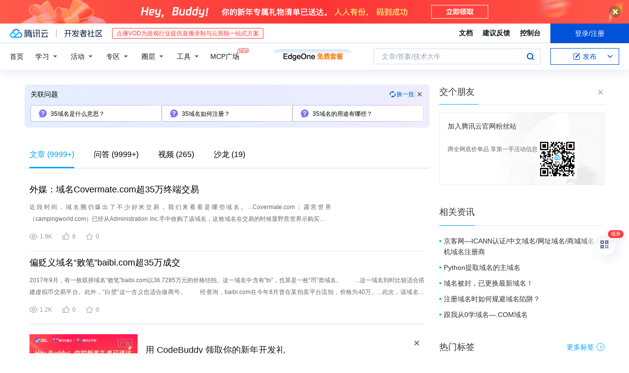

--- FILE ---
content_type: text/html; charset=utf-8
request_url: https://cloud.tencent.com/developer/information/35%E5%9F%9F%E5%90%8D
body_size: 39539
content:
<!DOCTYPE html><html munual-autotracker-init="" qct-pv-id="RRkZs8FBotJnHcLHmd45b" qct-ip="18.226.166.185"><head><meta charSet="UTF-8"/><meta http-equiv="X-UA-Compatible" content="IE=edge,chrome=1"/><title>35域名 - 腾讯云开发者社区 - 腾讯云</title><meta name="keywords" content="35域名"/><meta name="subject" content="空类-空类-域名"/><meta name="subjectTime" content="2019-01-29 09:20:05"/><meta name="description" content="近段时间，域名圈仍爆出了不少好米交易，我们来看看是哪些域名。...Covermate.com：露营世界（campingworld.com）已经从Administration Inc.手中收购了该域名，这枚域名在交易的时候显野营世界示购买价为54600美元（超35万元）...而且Covermate Products in......"/><meta name="viewport" content="width=device-width, initial-scale=1.0, maximum-scale=1, viewport-fit=cover"/><meta name="format-detection" content="telephone=no"/><meta name="articleSource" content="P"/><meta name="magicSource" content="N"/><link rel="canonical" href="https://cloud.tencent.com/developer/information/35%E5%9F%9F%E5%90%8D"/><link rel="stylesheet" href="//cloudcache.tencent-cloud.cn/open_proj/proj_qcloud_v2/gateway/portal/css/global-20209142343.css"/><link rel="stylesheet" href="//cloudcache.tencent-cloud.cn/qcloud/ui/community-pc/build/base/base-202507151730.css"/><link rel="stylesheet" href="//cloudcache.tencent-cloud.cn/qcloud/ui/cloud-community/build/base/base-202511051801.css"/><link rel="stylesheet" href="//cloudcache.tencent-cloud.cn/open_proj/proj_qcloud_v2/community-pc/build/AskDialog/AskDialog-202204021635.css?max_age=31536000"/><link rel="stylesheet" href="//cloudcache.tencent-cloud.cn/open_proj/proj_qcloud_v2/community-pc/build/AskDialog/AskDialog-202204021635.css?max_age=31536000"/><link rel="stylesheet" href="//cloudcache.tencent-cloud.cn/qcloud/ui/community-pc/build/Information/Information-202507151742.css"/><link rel="stylesheet" href="//cloudcache.tencent-cloud.cn/open_proj/proj_qcloud_v2/community/portal/css/markdown-201810241044.css?max_age=31536000"/><link rel="stylesheet" href="//cloudcache.tencent-cloud.cn/open_proj/proj_qcloud_v2/community-pc/build/Sitemap/Sitemap-201903051002.css?max_age=31536000"/><link rel="stylesheet" href="//cloudcache.tencent-cloud.cn/qcloud/draft-master/dist/draft-master-v2.1.26.d4s2ddo9sb.css?max_age=31536000"/><style media="screen">@supports (padding:max(0px)){.set-safe-area .com-main{bottom:calc(max(12px,constant(safe-area-inset-bottom)) + 50px);bottom:calc(max(12px,env(safe-area-inset-bottom)) + 50px)}.set-safe-area .com-main-simple-sec,.set-safe-area .com-main.without-tab-ft,.set-safe-area .com-main.without-ft{bottom:max(12px,constant(safe-area-inset-bottom));bottom:max(12px,env(safe-area-inset-bottom))}.set-safe-area .com-main-sec{bottom:max(12px,constant(safe-area-inset-bottom));bottom:max(12px,env(safe-area-inset-bottom))}.set-safe-area .com-m-footer,.set-safe-area .sa-fixed-btns{bottom:max(12px,constant(safe-area-inset-bottom));bottom:max(12px,env(safe-area-inset-bottom))}.set-safe-area .com-mobile-body{bottom:max(12px,constant(safe-area-inset-bottom));bottom:max(12px,env(safe-area-inset-bottom))}}@supports (padding:max(0px)){.set-safe-area .support-wrap,.set-safe-area div.body{bottom:max(12px,constant(safe-area-inset-bottom));bottom:max(12px,env(safe-area-inset-bottom))}.set-safe-area .com-responsive-no-ft div.body{bottom:max(12px,constant(safe-area-inset-bottom));bottom:max(12px,env(safe-area-inset-bottom))}}.doc-con .J-docShareModal{display: none;} .doc-con .J-docShareCopyTipModalMB{display: none} .with-focus+.com-main-simple-sec, .with-focus+.com-main,.with-focus+.com-body,.with-focus+.qa-body{top:100px} .qa-detail-ask-panel:after{display:none!important;} .sa-fixed-btns .c-btn-weak{background-color: #fff;} .qa-r-editor.draft-editor-host.rno-markdown{height: 290px;overflow-y:auto;} .uc-achievement{line-height:24px;margin-bottom:5px;white-space: initial;overflow:visible;text-overflow:initial} .uc-achievement .uc-achievement-icon{top:0;margin-top:0; .uc-hero+.com-body-main .com-tab .com-tab-item{margin-right: 28px;}</style></head><body style="position:initial"><div id="react-root" class=""><div class="com-mobile-layout pg-info-index com-responsive"><div class="cdc-header is-fixed"><div class="cdc-header__placeholder"></div><div class="cdc-header__inner"><div id="community-top-header-product-container" style="display:block"></div><div class="cdc-header__top"><div class="cdc-header__top-left"><a href="/?from=20060&amp;from_column=20060" target="_blank" class="cdc-header__top-logo"><i>腾讯云</i></a><div class="cdc-header__top-line"></div><a href="/developer" class="cdc-header__top-logo community"><i>开发者社区</i></a><div class="cdc-header__activity"><div id="cloud-header-product-container" style="display:block"></div></div></div><div class="cdc-header__top-operates"><a href="/document/product?from=20702&amp;from_column=20702" target="_blank" class="cdc-header__link">文档</a><a href="/voc/?from=20703&amp;from_column=20703" target="_blank" class="cdc-header__link">建议反馈</a><a href="https://console.cloud.tencent.com?from=20063&amp;from_column=20063" target="_blank" class="cdc-header__link" track-click="{&quot;areaId&quot;:102001,&quot;subAreaId&quot;:1}">控制台</a><div class="cdc-header__account"><div class="cdc-header__account-inner"><button class="cdc-btn cdc-header__account-btn cdc-btn--primary">登录/注册</button></div></div></div></div><div class="cdc-header__bottom"><div class="cdc-header__bottom-nav"><a href="/developer" class="cdc-header__bottom-home">首页</a><div class="cdc-header__nav-list"><div class="cdc-header__nav-item">学习</div><div class="cdc-header__nav-item">活动</div><div class="cdc-header__nav-item">专区</div><div class="cdc-header__nav-item">圈层</div><div class="cdc-header__nav-item">工具</div></div><div class="cdc-header__activity"><a class="cdc-header__activity-tit" href="/developer/mcp" target="_blank" style="position:relative">MCP广场<img src="https://qccommunity.qcloudimg.com/image/new.png" style="position:absolute;width:24px;top:-6px;right:-20px"/></a></div><div id="community-header-product-container" style="display:block"></div></div><div class="cdc-header__bottom-operates"><div class="cdc-header__search"><div class="cdc-search__wrap"><div class="cdc-search"><span class="cdc-search__text">文章/答案/技术大牛</span><button class="cdc-search__btn">搜索<i class="cdc-search__i search"></i></button></div><div class="cdc-search__dropdown"><div class="cdc-search__bar"><input type="text" class="cdc-search__bar-input" placeholder="文章/答案/技术大牛" value=""/><div class="cdc-search__bar-btns"><button class="cdc-search__btn">搜索<i class="cdc-search__i search"></i></button><button class="cdc-search__btn">关闭<i class="cdc-search__i clear"></i></button></div></div></div></div></div><div class="cdc-header__create"><span class="cdc-header__create-btn not-logged"><span class="cdc-svg-icon-con"><span class="cdc-svg-icon" style="line-height:1;color:#0052D9;width:16px;height:16px"><svg width="16" height="16" viewBox="0 0 16 16" fill="currentcolor" xmlns="http://www.w3.org/2000/svg"><path d="M14.2466 12.0145C14.1698 13.6258 12.8381 14.9131 11.2129 14.9131H11.1579H4.0927H4.03772C2.4125 14.9131 1.08014 13.6258 1.00334 12.0145H1V11.8668V4.07213V4.04627V3.89922H1.00334C1.08014 2.28732 2.4125 1 4.03772 1H9.6473V1.00069H10.0786L8.7688 2.10773H8.43888H7.7916H6.37904H4.03772C2.97234 2.10773 2.10445 2.9777 2.10445 4.04629V4.41869V4.4472V6.39498V11.4269V11.4309V11.8668C2.10445 12.9354 2.97234 13.8053 4.03772 13.8053H6.37904H8.87153H11.2129C12.2782 13.8053 13.1461 12.9355 13.1461 11.8668V11.466V11.454V9.5181V6.39364L14.2506 5.3051V11.8668V12.0145H14.2466ZM10.4324 7.15226L9.63146 7.99761C9.36577 8.2693 8.69326 8.95104 8.48066 9.17631C8.26726 9.40288 8.09039 9.58901 7.95061 9.73544C7.81079 9.88188 7.72667 9.96597 7.70083 9.98656C7.63321 10.0488 7.55703 10.1144 7.47022 10.1846C7.38412 10.2542 7.29404 10.3099 7.20063 10.3516C7.10722 10.4007 6.97072 10.459 6.79049 10.5305C6.61028 10.6001 6.42213 10.6676 6.22468 10.7339C6.02792 10.8002 5.84109 10.8571 5.66484 10.9061C5.48795 10.9538 5.3561 10.9863 5.2693 11.0009C5.08977 11.0214 4.96988 10.993 4.90956 10.9168C4.84931 10.8405 4.83276 10.7107 4.85924 10.5312C4.87315 10.4331 4.9043 10.292 4.95468 10.1078C5.00431 9.92297 5.05802 9.7315 5.11431 9.53341C5.1713 9.33526 5.22629 9.15179 5.27926 8.98484C5.33297 8.8179 5.37599 8.7026 5.40978 8.64032C5.44953 8.54357 5.49463 8.45413 5.54495 8.37399C5.59465 8.29379 5.66616 8.20503 5.75965 8.10766C5.79934 8.06588 5.89281 7.96649 6.03988 7.81018C6.18624 7.65311 6.80114 7.02774 7.02104 6.79783L7.75117 6.03524L8.56212 5.1899L10.6345 3.02466L12.5214 4.93874L10.4324 7.15226ZM13.816 3.58581C13.7166 3.68987 13.6272 3.78064 13.5483 3.85883C13.4694 3.93703 13.4006 4.0066 13.3423 4.06686C13.276 4.13643 13.2144 4.19738 13.1561 4.24903L11.2785 2.33569C11.3785 2.24025 11.4965 2.12565 11.6336 1.99115C11.7707 1.85668 11.8854 1.75061 11.9761 1.67242C12.0934 1.57708 12.2133 1.51013 12.3385 1.47109C12.4525 1.43529 12.5644 1.41805 12.6751 1.41876H12.7056C12.7665 1.42139 12.8268 1.42729 12.8851 1.43724C12.8838 1.4366 12.8811 1.43724 12.8798 1.4366C12.8811 1.4366 12.8838 1.4366 12.8851 1.43724C13.1376 1.48428 13.4019 1.62009 13.6265 1.83743C13.7511 1.95871 13.8524 2.09382 13.9259 2.23296C14.0346 2.43834 14.0863 2.65304 14.0763 2.8491C14.0763 2.87294 14.0783 2.89748 14.0783 2.92201C14.0783 3.03529 14.0571 3.14789 14.0154 3.26055C13.9737 3.37314 13.9067 3.48185 13.816 3.58581Z" fill="#0052D9"></path></svg></span></span>发布<span class="cdc-svg-icon-con cdc-header__create-btn-arrow"><span class="cdc-svg-icon" style="line-height:1;color:inherit;width:16px;height:16px"><svg width="16" height="16" viewBox="0 0 16 16" fill="currentcolor" xmlns="http://www.w3.org/2000/svg"><path d="M8.16377 4L9.57798 5.41421L14.5277 10.364L13.1135 11.7782L8.1638 6.829L3.21402 11.7782L1.7998 10.364L8.16377 4Z"></path></svg></span></span></span></div></div></div></div></div><div class="cdc-m-header is-fixed"><div class="cdc-m-header__placeholder"></div><div class="cdc-m-header__inner"><div class="cdc-m-header__main"><div class="cdc-m-header__trigger"></div><div class="cdc-m-header__logo"><i class="cdc-m-header__logo-icon"></i></div><div class="cdc-m-header__search"><i class="cdc-m-header__search-icon"></i></div><div class="cdc-m-header__operate"><span class="cdc-m-header__operate-icon"></span></div></div></div></div><div class="J-body com-body max-width com-mobile-body"><div class="com-3-layout"><div class="layout-main" qct-keywordId="339880" qct-area="关键词聚合页"><div><div class="c-tab-cross"><div class="c-tab-hd"><div class="c-tab-scroll"><ul class="c-tab-ctrl"><li class="c-tab-simple actived"><a href="/developer/information/35%E5%9F%9F%E5%90%8D-article"><span class="c-tab-tit">文章<span><span> (<!-- -->9999+<!-- -->)</span></span></span></a></li><li class="c-tab-simple"><a href="/developer/information/35%E5%9F%9F%E5%90%8D-ask"><span class="c-tab-tit">问答<span></span></span></a></li><li class="c-tab-simple"><a href="/developer/information/35%E5%9F%9F%E5%90%8D-video"><span class="c-tab-tit">视频<span></span></span></a></li><li class="c-tab-simple"><a href="/developer/information/35%E5%9F%9F%E5%90%8D-salon"><span class="c-tab-tit">沙龙<span></span></span></a></li></ul></div></div></div><div class="pg-info-content"><div class="com-article-panel-list rno-pad-hide" qct-area="相关文章" qct-exposure=""><div qct-click="" qct-exposure="" qct-trace-id="" qct-area="文章-1024869"><section class="com-article-panel" track-click="" track-exposure=""><div class="com-article-panel-body"><div class="com-article-panel-author"><span class="column-wrap"></span></div><h3 class="com-article-panel-title" style="text-overflow:ellipsis;overflow:hidden;white-space:nowrap"><a href="/developer/article/1024869?from=15425&amp;frompage=seopage" trackClick="{&quot;elementId&quot;:3}" target="_blank" hotrep="" class="">外媒：域名Covermate.com超35万终端交易</a></h3><p class="com-article-panel-desc"><a href="/developer/article/1024869?from=15425&amp;frompage=seopage" trackClick="{&quot;elementId&quot;:4}" target="_blank" hotrep="" class="">近段时间，域名圈仍爆出了不少好米交易，我们来看看是哪些域名。...Covermate.com：露营世界（campingworld.com）已经从Administration Inc.手中收购了该域名，这枚域名在交易的时候显野营世界示购买价为54600美元（超35万元）...而且Covermate Products inc.在2017年6月注册了域名Covermate.net，并且将这个域名设置跳转到了Covermate.tv网站。...iLikeBeer.com：域名有“我喜欢啤酒”的含义，据悉，Anheuser-Busch, LLC（安海斯-布希公司）已经收购了这枚域名，但价格未知。
　　...Chalo.com：该域名似乎已经被微软公司售出，但目前处于隐私保护的状态。</a></p><div class="com-operations com-article-panel-operations"><span class="com-opt-link"><i class="com-i-view"></i><span class="text">1.9K</span></span><a href="javascript:;" trackClick="{&quot;elementId&quot;:7}" trackExposure="" hotrep="" class="com-opt-link"><i class="com-i-like"></i><span class="text">8</span></a><a href="javascript:;" trackClick="{&quot;elementId&quot;:8}" trackExposure="" hotrep="" class="com-opt-link"><i class="com-i-bookmark"></i><span class="text">0</span></a></div></div><div class="com-article-panel-object"><a href="/developer/article/1024869?from=15425&amp;frompage=seopage" trackClick="{&quot;elementId&quot;:6}" target="_blank" class="com-media-img" hotrep="" style="background-image:url(https://ask.qcloudimg.com/draft/1123826/3vs6v29kzb.jpg?imageView2/2/w/320/h/7000)"></a></div></section></div><div qct-click="" qct-exposure="" qct-trace-id="" qct-area="文章-1007021"><section class="com-article-panel" track-click="" track-exposure=""><div class="com-article-panel-body"><div class="com-article-panel-author"><span class="column-wrap"></span></div><h3 class="com-article-panel-title" style="text-overflow:ellipsis;overflow:hidden;white-space:nowrap"><a href="/developer/article/1007021?from=15425&amp;frompage=seopage" trackClick="{&quot;elementId&quot;:3}" target="_blank" hotrep="" class="">偏贬义域名“败笔”baibi.com超35万成交</a></h3><p class="com-article-panel-desc"><a href="/developer/article/1007021?from=15425&amp;frompage=seopage" trackClick="{&quot;elementId&quot;:4}" target="_blank" hotrep="" class="">2017年9月，有一枚双拼域名“败笔”baibi.com以36.7285万元的价格结拍。这一域名中含有“bi”，也算是一枚“币”类域名。
　　...这一域名到时比较适合搭建虚拟币交易平台。此外，“白壁”这一含义也适合做商号。
　　经查询，baibi.com在今年8月曾在某拍卖平台流拍，价格为40万。...此次，该域名以36.7285万元的价格结拍对于米主来说也是一种安慰吧。
　　其实相比把这一域名看做“币”类域名，小编倒是更喜欢“败笔”这一含义。与之相似的域名第一时间便想到了cuoti.com。...去年六月，有投资人以五位数的价格收购了“错题”双拼域名cuoti.com。两个域名的含义虽然都偏“贬”，但如果利用的好的话也不失为一种创举。</a></p><div class="com-operations com-article-panel-operations"><span class="com-opt-link"><i class="com-i-view"></i><span class="text">1.2K</span></span><a href="javascript:;" trackClick="{&quot;elementId&quot;:7}" trackExposure="" hotrep="" class="com-opt-link"><i class="com-i-like"></i><span class="text">0</span></a><a href="javascript:;" trackClick="{&quot;elementId&quot;:8}" trackExposure="" hotrep="" class="com-opt-link"><i class="com-i-bookmark"></i><span class="text">0</span></a></div></div></section></div><li class="panel-cell"><div id="information-article-content-product-container" style="display:block"></div></li><div class="info-feedback-item"><div class="info-feedback-bar"><div class="info-feedback-cont"><div class="info-feedback-main">您找到你想要的搜索结果了吗？</div><div class="info-feedback-extra"><div class="info-feedback-btns"><div trackClick="{&quot;subAreaId&quot;:2,&quot;elementId&quot;:1}" trackExposure="{&quot;subAreaId&quot;:2,&quot;elementId&quot;:1}" class="info-feedback-btn"><i class="info-feedback-icon icon-smile"></i><span>是的</span></div><div class="info-feedback-btn"><i class="info-feedback-icon icon-sad"></i><span>没有找到</span></div></div></div></div></div></div><div qct-click="" qct-exposure="" qct-trace-id="" qct-area="文章-1821051"><section class="com-article-panel" track-click="" track-exposure=""><div class="com-article-panel-body"><div class="com-article-panel-author"><span class="column-wrap"></span></div><h3 class="com-article-panel-title" style="text-overflow:ellipsis;overflow:hidden;white-space:nowrap"><a href="/developer/article/1821051?from=15425&amp;frompage=seopage" trackClick="{&quot;elementId&quot;:3}" target="_blank" hotrep="" class="">openstack安装（35）</a></h3><p class="com-article-panel-desc"><a href="/developer/article/1821051?from=15425&amp;frompage=seopage" trackClick="{&quot;elementId&quot;:4}" target="_blank" hotrep="" class="">OpenStack块存储服务为实例提供块存储。存储的分配和消耗是由块存储驱动器，或者多后端配置的驱动器决定的。还有很多驱动程序可用：NAS/SAN，NFS，IS...</a></p><div class="com-operations com-article-panel-operations"><span class="com-opt-link"><i class="com-i-view"></i><span class="text">478</span></span><a href="javascript:;" trackClick="{&quot;elementId&quot;:7}" trackExposure="" hotrep="" class="com-opt-link"><i class="com-i-like"></i><span class="text">2</span></a><a href="javascript:;" trackClick="{&quot;elementId&quot;:8}" trackExposure="" hotrep="" class="com-opt-link"><i class="com-i-bookmark"></i><span class="text">0</span></a></div></div></section></div><div qct-click="" qct-exposure="" qct-trace-id="" qct-area="文章-1054418"><section class="com-article-panel" track-click="" track-exposure=""><div class="com-article-panel-body"><div class="com-article-panel-author"><span class="column-wrap"></span></div><h3 class="com-article-panel-title" style="text-overflow:ellipsis;overflow:hidden;white-space:nowrap"><a href="/developer/article/1054418?from=15425&amp;frompage=seopage" trackClick="{&quot;elementId&quot;:3}" target="_blank" hotrep="" class="">nginx 域名绑定 域名， nginx 域名绑定 端口</a></h3><p class="com-article-panel-desc"><a href="/developer/article/1054418?from=15425&amp;frompage=seopage" trackClick="{&quot;elementId&quot;:4}" target="_blank" hotrep="" class="">一、nginx 域名绑定 域名

nginx绑定多个域名可又把多个域名规则写一个配置文件里，也可又分别建立多个域名配置文件，我一般为了管理方便，每个域名建一个文件，有些同类域名也可又写在一个总的配置文件里...一、每个域名一个文件的写法
       首先打开nginx域名配置文件存放目录：/usr/local/nginx/conf/servers ，如要绑定域名www.itblood.com 则在此目录建一个文件...：www.itblood.com.conf然后在此文件中写规则，如：
server{
    listen 80;
    server_name www.itblood.com; #绑定域名...nginx服务器重起命令：/etc/init.d/nginx restart
二、一个文件多个域名的写法
一个文件添加多个域名的规则也是一样，只要把上面单个域名重复写下来就ok了，如：
server{...301跳转
如果不带www的域名要加301跳转，那也是和绑定域名一样，先绑定不带www的域名，只是不用写网站目录，而是进行301跳转，如：
server
{
    listen 80;
    server_name</a></p><div class="com-operations com-article-panel-operations"><span class="com-opt-link"><i class="com-i-view"></i><span class="text">91.6K</span></span><a href="javascript:;" trackClick="{&quot;elementId&quot;:7}" trackExposure="" hotrep="" class="com-opt-link"><i class="com-i-like"></i><span class="text">7</span></a><a href="javascript:;" trackClick="{&quot;elementId&quot;:8}" trackExposure="" hotrep="" class="com-opt-link"><i class="com-i-bookmark"></i><span class="text">3</span></a></div></div></section></div><div qct-click="" qct-exposure="" qct-trace-id="" qct-area="文章-2112073"><section class="com-article-panel" track-click="" track-exposure=""><div class="com-article-panel-body"><div class="com-article-panel-author"><span class="column-wrap"></span></div><h3 class="com-article-panel-title" style="text-overflow:ellipsis;overflow:hidden;white-space:nowrap"><a href="/developer/article/2112073?from=15425&amp;frompage=seopage" trackClick="{&quot;elementId&quot;:3}" target="_blank" hotrep="" class="">谈谈35岁危机</a></h3><p class="com-article-panel-desc"><a href="/developer/article/2112073?from=15425&amp;frompage=seopage" trackClick="{&quot;elementId&quot;:4}" target="_blank" hotrep="" class="">我一入行就听说了35岁危机：程序员到了35岁后，如果没有进入管理层，大都会被公司辞退，再去找工作也异常困难。刚开始，我没有在意，毕竟35岁离我还有十来年。...但时光飞逝，我今年也30岁了，感觉离这个35岁危机也不远了，就开始认真思考了这个问题。
35岁危机在大部分行业普遍存在
最初，一想到程序员的35岁危机，我就特别焦躁和后悔。...因为我发现只要不是在体制内，不止程序员，大部分打工人都会面临35岁危机，只是有的行业会晚几年，可能是40岁危机。
35岁是大部分行业的招聘年龄上限
不管哪一行，过了35岁都不太好找工作。...参加公务员，事业单位的编制考试，35岁都是一个年龄门槛。在非公有制经济中，即使是入职门槛和工资水平较低的服务员，还是有很多招聘限制了35岁这个年龄。...但35岁过后，工作和收入的不确定性因素太多，身体也是走下坡路的，自身医疗费用、子女教育支出、父母养老成本都在快速增加。所以临近35岁一定要把以上因素考虑进来。</a></p><div class="com-operations com-article-panel-operations"><span class="com-opt-link"><i class="com-i-view"></i><span class="text">708</span></span><a href="javascript:;" trackClick="{&quot;elementId&quot;:7}" trackExposure="" hotrep="" class="com-opt-link"><i class="com-i-like"></i><span class="text">2</span></a><a href="javascript:;" trackClick="{&quot;elementId&quot;:8}" trackExposure="" hotrep="" class="com-opt-link"><i class="com-i-bookmark"></i><span class="text">0</span></a></div></div><div class="com-article-panel-object"><a href="/developer/article/2112073?from=15425&amp;frompage=seopage" trackClick="{&quot;elementId&quot;:6}" target="_blank" class="com-media-img" hotrep="" style="background-image:url(https://ask.qcloudimg.com/http-save/yehe-1305760/7024ab18a3cb65d7e295915d85c0e648.jpg?imageView2/2/w/320/h/7000)"></a></div></section></div><div qct-click="" qct-exposure="" qct-trace-id="" qct-area="文章-1767572"><section class="com-article-panel" track-click="" track-exposure=""><div class="com-article-panel-body"><div class="com-article-panel-author"><span class="column-wrap"></span></div><h3 class="com-article-panel-title" style="text-overflow:ellipsis;overflow:hidden;white-space:nowrap"><a href="/developer/article/1767572?from=15425&amp;frompage=seopage" trackClick="{&quot;elementId&quot;:3}" target="_blank" hotrep="" class="">35 | join语句优化</a></h3><p class="com-article-panel-desc"><a href="/developer/article/1767572?from=15425&amp;frompage=seopage" trackClick="{&quot;elementId&quot;:4}" target="_blank" hotrep="" class="">一般来说，使用join语句，会用到两种算法，分别是Index Nested-Loop Join(NLJ) 和 Block Nested-Loop Join(BN...</a></p><div class="com-operations com-article-panel-operations"><span class="com-opt-link"><i class="com-i-view"></i><span class="text">1K</span></span><a href="javascript:;" trackClick="{&quot;elementId&quot;:7}" trackExposure="" hotrep="" class="com-opt-link"><i class="com-i-like"></i><span class="text">1</span></a><a href="javascript:;" trackClick="{&quot;elementId&quot;:8}" trackExposure="" hotrep="" class="com-opt-link"><i class="com-i-bookmark"></i><span class="text">0</span></a></div></div><div class="com-article-panel-object"><a href="/developer/article/1767572?from=15425&amp;frompage=seopage" trackClick="{&quot;elementId&quot;:6}" target="_blank" class="com-media-img" hotrep="" style="background-image:url(https://ask.qcloudimg.com/http-save/yehe-1477695/i7rk3a4h0e.png?imageView2/2/w/320/h/7000)"></a></div></section></div><div qct-click="" qct-exposure="" qct-trace-id="" qct-area="文章-1327392"><section class="com-article-panel" track-click="" track-exposure=""><div class="com-article-panel-body"><div class="com-article-panel-author"><span class="column-wrap"></span></div><h3 class="com-article-panel-title" style="text-overflow:ellipsis;overflow:hidden;white-space:nowrap"><a href="/developer/article/1327392?from=15425&amp;frompage=seopage" trackClick="{&quot;elementId&quot;:3}" target="_blank" hotrep="" class="">35. 翻转链表</a></h3><p class="com-article-panel-desc"><a href="/developer/article/1327392?from=15425&amp;frompage=seopage" trackClick="{&quot;elementId&quot;:4}" target="_blank" hotrep="" class="">样例
 给出一个链表1-&gt;2-&gt;3-&gt;null，这个翻转后的链表为3-&gt;2-&gt;1-&gt;null</a></p><div class="com-operations com-article-panel-operations"><span class="com-opt-link"><i class="com-i-view"></i><span class="text">899</span></span><a href="javascript:;" trackClick="{&quot;elementId&quot;:7}" trackExposure="" hotrep="" class="com-opt-link"><i class="com-i-like"></i><span class="text">3</span></a><a href="javascript:;" trackClick="{&quot;elementId&quot;:8}" trackExposure="" hotrep="" class="com-opt-link"><i class="com-i-bookmark"></i><span class="text">0</span></a></div></div></section></div><div qct-click="" qct-exposure="" qct-trace-id="" qct-area="文章-1174855"><section class="com-article-panel" track-click="" track-exposure=""><div class="com-article-panel-body"><div class="com-article-panel-author"><span class="column-wrap"></span></div><h3 class="com-article-panel-title" style="text-overflow:ellipsis;overflow:hidden;white-space:nowrap"><a href="/developer/article/1174855?from=15425&amp;frompage=seopage" trackClick="{&quot;elementId&quot;:3}" target="_blank" hotrep="" class="">习题35：物以类聚</a></h3><p class="com-article-panel-desc"><a href="/developer/article/1174855?from=15425&amp;frompage=seopage" trackClick="{&quot;elementId&quot;:4}" target="_blank" hotrep="" class="">用到"class"的编程语言被称为"Object Oriented Programming(面向对象编程)"语言，这是一种传统的编程方式，你需要做出'东西'来，...</a></p><div class="com-operations com-article-panel-operations"><span class="com-opt-link"><i class="com-i-view"></i><span class="text">261</span></span><a href="javascript:;" trackClick="{&quot;elementId&quot;:7}" trackExposure="" hotrep="" class="com-opt-link"><i class="com-i-like"></i><span class="text">3</span></a><a href="javascript:;" trackClick="{&quot;elementId&quot;:8}" trackExposure="" hotrep="" class="com-opt-link"><i class="com-i-bookmark"></i><span class="text">0</span></a></div></div></section></div><div qct-click="" qct-exposure="" qct-trace-id="" qct-area="文章-1966165"><section class="com-article-panel" track-click="" track-exposure=""><div class="com-article-panel-body"><div class="com-article-panel-author"><span class="column-wrap"></span></div><h3 class="com-article-panel-title" style="text-overflow:ellipsis;overflow:hidden;white-space:nowrap"><a href="/developer/article/1966165?from=15425&amp;frompage=seopage" trackClick="{&quot;elementId&quot;:3}" target="_blank" hotrep="" class="">35_翻页（下）</a></h3><p class="com-article-panel-desc"><a href="/developer/article/1966165?from=15425&amp;frompage=seopage" trackClick="{&quot;elementId&quot;:4}" target="_blank" hotrep="" class="">http://mpvideo.qpic.cn/0bf2aubpaaac3yac6uwikbpvebod6acqf4aa.f10002.mp4?dis_k=468...</a></p><div class="com-operations com-article-panel-operations"><span class="com-opt-link"><i class="com-i-view"></i><span class="text">2.6K</span></span><a href="javascript:;" trackClick="{&quot;elementId&quot;:7}" trackExposure="" hotrep="" class="com-opt-link"><i class="com-i-like"></i><span class="text">3</span></a><a href="javascript:;" trackClick="{&quot;elementId&quot;:8}" trackExposure="" hotrep="" class="com-opt-link"><i class="com-i-bookmark"></i><span class="text">0</span></a></div></div></section></div><div qct-click="" qct-exposure="" qct-trace-id="" qct-area="文章-2048499"><section class="com-article-panel" track-click="" track-exposure=""><div class="com-article-panel-body"><div class="com-article-panel-author"><span class="column-wrap"></span></div><h3 class="com-article-panel-title" style="text-overflow:ellipsis;overflow:hidden;white-space:nowrap"><a href="/developer/article/2048499?from=15425&amp;frompage=seopage" trackClick="{&quot;elementId&quot;:3}" target="_blank" hotrep="" class="">域名Whois查询API，域名Whois，域名历史Whois</a></h3><p class="com-article-panel-desc"><a href="/developer/article/2048499?from=15425&amp;frompage=seopage" trackClick="{&quot;elementId&quot;:4}" target="_blank" hotrep="" class="">前段时间，不是写了个扫短位域名的脚本么，然后在网上找whois信息的时候，发现这家的查的挺详细的，然后今天分享一下。...首先是域名Whois查询：


Api地址：http://whois.4.cn/api/main
请求类型：可Get可Post
请求参数：
domain: vastsa.cn //你要查询域名
isRefresh...然后是Whois历史信息：
Api地址：http://whois.4.cn/api/whoishistory

请求类型：可Get可Post
请求参数：
domain: baidu.cn //要查询的域名</a></p><div class="com-operations com-article-panel-operations"><span class="com-opt-link"><i class="com-i-view"></i><span class="text">57K</span></span><a href="javascript:;" trackClick="{&quot;elementId&quot;:7}" trackExposure="" hotrep="" class="com-opt-link"><i class="com-i-like"></i><span class="text">2</span></a><a href="javascript:;" trackClick="{&quot;elementId&quot;:8}" trackExposure="" hotrep="" class="com-opt-link"><i class="com-i-bookmark"></i><span class="text">0</span></a></div></div><div class="com-article-panel-object"><a href="/developer/article/2048499?from=15425&amp;frompage=seopage" trackClick="{&quot;elementId&quot;:6}" target="_blank" class="com-media-img" hotrep="" style="background-image:url(https://ask.qcloudimg.com/http-save/yehe-6484982/6f722fcf365f2c4b98a6ecf6c033e0b1.png?imageView2/2/w/320/h/7000)"></a></div></section></div><div qct-click="" qct-exposure="" qct-trace-id="" qct-area="文章-1861007"><section class="com-article-panel" track-click="" track-exposure=""><div class="com-article-panel-body"><div class="com-article-panel-author"><span class="column-wrap"></span></div><h3 class="com-article-panel-title" style="text-overflow:ellipsis;overflow:hidden;white-space:nowrap"><a href="/developer/article/1861007?from=15425&amp;frompage=seopage" trackClick="{&quot;elementId&quot;:3}" target="_blank" hotrep="" class="">机器学习连载（35）</a></h3><p class="com-article-panel-desc"><a href="/developer/article/1861007?from=15425&amp;frompage=seopage" trackClick="{&quot;elementId&quot;:4}" target="_blank" hotrep="" class="">https://item.m.jd.com/product/10023427978355.html</a></p><div class="com-operations com-article-panel-operations"><span class="com-opt-link"><i class="com-i-view"></i><span class="text">410</span></span><a href="javascript:;" trackClick="{&quot;elementId&quot;:7}" trackExposure="" hotrep="" class="com-opt-link"><i class="com-i-like"></i><span class="text">4</span></a><a href="javascript:;" trackClick="{&quot;elementId&quot;:8}" trackExposure="" hotrep="" class="com-opt-link"><i class="com-i-bookmark"></i><span class="text">0</span></a></div></div></section></div><div qct-click="" qct-exposure="" qct-trace-id="" qct-area="文章-2045834"><section class="com-article-panel" track-click="" track-exposure=""><div class="com-article-panel-body"><div class="com-article-panel-author"><span class="column-wrap"></span></div><h3 class="com-article-panel-title" style="text-overflow:ellipsis;overflow:hidden;white-space:nowrap"><a href="/developer/article/2045834?from=15425&amp;frompage=seopage" trackClick="{&quot;elementId&quot;:3}" target="_blank" hotrep="" class="">Install Jumpserver35</a></h3><p class="com-article-panel-desc"><a href="/developer/article/2045834?from=15425&amp;frompage=seopage" trackClick="{&quot;elementId&quot;:4}" target="_blank" hotrep="" class=""># MySQL or postgres setting like:     DB_ENGINE = os.environ.get("DB_ENGINE") or...</a></p><div class="com-operations com-article-panel-operations"><span class="com-opt-link"><i class="com-i-view"></i><span class="text">223</span></span><a href="javascript:;" trackClick="{&quot;elementId&quot;:7}" trackExposure="" hotrep="" class="com-opt-link"><i class="com-i-like"></i><span class="text">1</span></a><a href="javascript:;" trackClick="{&quot;elementId&quot;:8}" trackExposure="" hotrep="" class="com-opt-link"><i class="com-i-bookmark"></i><span class="text">0</span></a></div></div></section></div><div qct-click="" qct-exposure="" qct-trace-id="" qct-area="文章-2090070"><section class="com-article-panel" track-click="" track-exposure=""><div class="com-article-panel-body"><div class="com-article-panel-author"><span class="column-wrap"></span></div><h3 class="com-article-panel-title" style="text-overflow:ellipsis;overflow:hidden;white-space:nowrap"><a href="/developer/article/2090070?from=15425&amp;frompage=seopage" trackClick="{&quot;elementId&quot;:3}" target="_blank" hotrep="" class="">顶级域名 一级域名 二级域名 三级域名</a></h3><p class="com-article-panel-desc"><a href="/developer/article/2090070?from=15425&amp;frompage=seopage" trackClick="{&quot;elementId&quot;:4}" target="_blank" hotrep="" class="">顶级域名又叫一级域名。
数有几个点，一个点一级，两个点二级。...顶级域名        .com        baidu.com
 二级域名        .com.cn   www.baidu.com   baike.baidu.com
 三级域名...wencaifeng.blog.sohu.com
 一级域名        xxx.com 
 二级域名        xxx.xxx.com 
​
发布者：全栈程序员栈长，转载请注明出处：https:</a></p><div class="com-operations com-article-panel-operations"><span class="com-opt-link"><i class="com-i-view"></i><span class="text">78.6K</span></span><a href="javascript:;" trackClick="{&quot;elementId&quot;:7}" trackExposure="" hotrep="" class="com-opt-link"><i class="com-i-like"></i><span class="text">5</span></a><a href="javascript:;" trackClick="{&quot;elementId&quot;:8}" trackExposure="" hotrep="" class="com-opt-link"><i class="com-i-bookmark"></i><span class="text">0</span></a></div></div></section></div><div qct-click="" qct-exposure="" qct-trace-id="" qct-area="文章-2226118"><section class="com-article-panel" track-click="" track-exposure=""><div class="com-article-panel-body"><div class="com-article-panel-author"><span class="column-wrap"></span></div><h3 class="com-article-panel-title" style="text-overflow:ellipsis;overflow:hidden;white-space:nowrap"><a href="/developer/article/2226118?from=15425&amp;frompage=seopage" trackClick="{&quot;elementId&quot;:3}" target="_blank" hotrep="" class="">域名</a></h3><p class="com-article-panel-desc"><a href="/developer/article/2226118?from=15425&amp;frompage=seopage" trackClick="{&quot;elementId&quot;:4}" target="_blank" hotrep="" class="">介绍域名网域名称（英语：Domain Name，简称：Domain），简称域名、网域。域名是互联网上某一台计算机或计算机组的名称。域名可以说是一个 IP 地址的代称，目的是为了便于记忆。...这种服务器就叫做这个域的权威域名服务器（也常称为授权域名服务器），它拥有这个域所有的域名信息。每个域都可以分为多个子域，而每个权威域名服务器可以给一个或多个区域进行解析。...如果有一个询问该子域信息的请求，所返回的应该是该子域的权威域名服务器列表。一个域可以有多台权威域名服务器，但是只有一台是主域名服务器，这台主域名服务器负责向其他辅域名服务器分发每个域名空间的更新信息。...域名解析域名解析包括正向解析和反向解析。正向解析是把域名转换为 IP 地址。这需要由专门的域名解析服务器来完成。反向解析是把 IP 地址转换为域名。...域名的应用域名服务器可以将域名映射为 IP 地址。基于这个特点，域名解析除了可以用于浏览器之外，域名解析还可以用于以下的场景：基于域名实现重定向：使用域名代替 IP 地址。</a></p><div class="com-operations com-article-panel-operations"><span class="com-opt-link"><i class="com-i-view"></i><span class="text">35.5K</span></span><a href="javascript:;" trackClick="{&quot;elementId&quot;:7}" trackExposure="" hotrep="" class="com-opt-link"><i class="com-i-like"></i><span class="text">0</span></a><a href="javascript:;" trackClick="{&quot;elementId&quot;:8}" trackExposure="" hotrep="" class="com-opt-link"><i class="com-i-bookmark"></i><span class="text">0</span></a></div></div><div class="com-article-panel-object"><a href="/developer/article/2226118?from=15425&amp;frompage=seopage" trackClick="{&quot;elementId&quot;:6}" target="_blank" class="com-media-img" hotrep="" style="background-image:url(https://ask.qcloudimg.com/article-cover-image/9908864/muezl0wxnk.png?imageView2/2/w/320/h/7000)"></a></div></section></div><div qct-click="" qct-exposure="" qct-trace-id="" qct-area="文章-1854918"><section class="com-article-panel" track-click="" track-exposure=""><div class="com-article-panel-body"><div class="com-article-panel-author"><span class="column-wrap"></span></div><h3 class="com-article-panel-title" style="text-overflow:ellipsis;overflow:hidden;white-space:nowrap"><a href="/developer/article/1854918?from=15425&amp;frompage=seopage" trackClick="{&quot;elementId&quot;:3}" target="_blank" hotrep="" class="">域名怎么解析？如何挑选域名？</a></h3><p class="com-article-panel-desc"><a href="/developer/article/1854918?from=15425&amp;frompage=seopage" trackClick="{&quot;elementId&quot;:4}" target="_blank" hotrep="" class="">其实这是一门专业的学问，学习了具体的域名解析方法，能够帮助人们更好地完善自己的域名，也能让网站运营更加顺利。今天就来具体介绍域名怎么解析？如何挑选域名？希望对大家有所帮助。...人们首先进入网站点击用户名，在出现的下拉框中点击“产品管理”选项，在这一栏目的左侧找到域名栏目点击确定，界面便出现之前已购买的域名，仔细查看右侧的续费、解析、管理等按钮，再点击“解析”进去，之后域名解析后台便呈现眼前...二、如何挑选域名？...想要建设网站，首先要注册好域名，挑选域名是非常关键的，一个好的域名能够方便用户记忆，先要挑选信誉高的域名注册商，在注册前与他们进行一系列的洽谈，详细沟通注册域名、域名怎么解析等细节，根据网站的提示去进行操作...域名怎么解析？</a></p><div class="com-operations com-article-panel-operations"><span class="com-opt-link"><i class="com-i-view"></i><span class="text">57.4K</span></span><a href="javascript:;" trackClick="{&quot;elementId&quot;:7}" trackExposure="" hotrep="" class="com-opt-link"><i class="com-i-like"></i><span class="text">2</span></a><a href="javascript:;" trackClick="{&quot;elementId&quot;:8}" trackExposure="" hotrep="" class="com-opt-link"><i class="com-i-bookmark"></i><span class="text">0</span></a></div></div><div class="com-article-panel-object"><a href="/developer/article/1854918?from=15425&amp;frompage=seopage" trackClick="{&quot;elementId&quot;:6}" target="_blank" class="com-media-img" hotrep="" style="background-image:url(https://ask.qcloudimg.com/developer-images/article/8739990/zo53muxxn3.png?imageView2/2/w/320/h/7000)"></a></div></section></div><div qct-click="" qct-exposure="" qct-trace-id="" qct-area="文章-2541424"><section class="com-article-panel" track-click="" track-exposure=""><div class="com-article-panel-body"><div class="com-article-panel-author"><span class="column-wrap"></span></div><h3 class="com-article-panel-title" style="text-overflow:ellipsis;overflow:hidden;white-space:nowrap"><a href="/developer/article/2541424?from=15425&amp;frompage=seopage" trackClick="{&quot;elementId&quot;:3}" target="_blank" hotrep="" class="">35种蛇分类数据集13185张35类别</a></h3><p class="com-article-panel-desc"><a href="/developer/article/2541424?from=15425&amp;frompage=seopage" trackClick="{&quot;elementId&quot;:4}" target="_blank" hotrep="" class="">数据集类型：图像分类用，不可用于目标检测无标注文件
 数据集格式：仅仅包含jpg图片，每个类别文件夹下面存放着对应图片
 图片数量(jpg文件个数)：13185
 分类类别数：35
 类别名称:[“agkistrodon-contortrix...thamnophis-elegans	370
32	thamnophis-marcianus	349
33	thamnophis-proximus	358
34	thamnophis-radix	343
35...thamnophis-sirtalis	400
总计	35	13185

 重要说明：暂无 
特别声明：本数据集不对训练的模型或者权重文件精度作任何保证，数据集只提供准确且合理分类存放
 下载地址：https</a></p><div class="com-operations com-article-panel-operations"><span class="com-opt-link"><i class="com-i-view"></i><span class="text">236</span></span><a href="javascript:;" trackClick="{&quot;elementId&quot;:7}" trackExposure="" hotrep="" class="com-opt-link"><i class="com-i-like"></i><span class="text">1</span></a><a href="javascript:;" trackClick="{&quot;elementId&quot;:8}" trackExposure="" hotrep="" class="com-opt-link"><i class="com-i-bookmark"></i><span class="text">0</span></a></div></div></section></div><div qct-click="" qct-exposure="" qct-trace-id="" qct-area="文章-1869031"><section class="com-article-panel" track-click="" track-exposure=""><div class="com-article-panel-body"><div class="com-article-panel-author"><span class="column-wrap"></span></div><h3 class="com-article-panel-title" style="text-overflow:ellipsis;overflow:hidden;white-space:nowrap"><a href="/developer/article/1869031?from=15425&amp;frompage=seopage" trackClick="{&quot;elementId&quot;:3}" target="_blank" hotrep="" class="">top什么域名 如何选择域名</a></h3><p class="com-article-panel-desc"><a href="/developer/article/1869031?from=15425&amp;frompage=seopage" trackClick="{&quot;elementId&quot;:4}" target="_blank" hotrep="" class="">当我们决定要建设网站的时候，就需要去选择一个合适的域名了，市场上的域名多种多样，不同的域名作用也是不一样的，有些域名还分成了国内和国际，大家知道top什么域名吗？
top什么域名
top什么域名？...如何选择域名
我们都知道域名是非常多的，当我们在选择域名的时候，一定要注意域名是属于国际的还是国内的，top域名就属于国际的通用域名，如果大家的网站用户主要是国外的话，就可以选择这样的国际通用域名了，但如果大家的网站用户主要是国内的话...，选择国内的域名会比较好，国内比较通用的域名非常的多，如cn域名等等，如果大家想要使用国内和国际都通用的域名，也可以选择com域名。...此外，选择的域名最好是比较简单的，因为简单地域名才能给网站带来更多的流量。
域名非常的多，top什么域名？...它是国际通用顶级域名，在国际上受到了很多企业和用户的欢迎，而且十分的容易记忆，识别度也是非常高的。如果大家要选择域名，可以根据自己的需要来选择国内或是国际的域名。</a></p><div class="com-operations com-article-panel-operations"><span class="com-opt-link"><i class="com-i-view"></i><span class="text">54.9K</span></span><a href="javascript:;" trackClick="{&quot;elementId&quot;:7}" trackExposure="" hotrep="" class="com-opt-link"><i class="com-i-like"></i><span class="text">2</span></a><a href="javascript:;" trackClick="{&quot;elementId&quot;:8}" trackExposure="" hotrep="" class="com-opt-link"><i class="com-i-bookmark"></i><span class="text">0</span></a></div></div></section></div><div qct-click="" qct-exposure="" qct-trace-id="" qct-area="文章-1842451"><section class="com-article-panel" track-click="" track-exposure=""><div class="com-article-panel-body"><div class="com-article-panel-author"><span class="column-wrap"></span></div><h3 class="com-article-panel-title" style="text-overflow:ellipsis;overflow:hidden;white-space:nowrap"><a href="/developer/article/1842451?from=15425&amp;frompage=seopage" trackClick="{&quot;elementId&quot;:3}" target="_blank" hotrep="" class="">域名系统中的域名</a></h3><p class="com-article-panel-desc"><a href="/developer/article/1842451?from=15425&amp;frompage=seopage" trackClick="{&quot;elementId&quot;:4}" target="_blank" hotrep="" class="">如下图


名字（也叫标号）组成只能是英文或者数字，目前中文也支持了，长度不大于63个字符，总共完整域名长度不超过255个字符，英文域名不区分大小写，从右到左，域名级别依次降低。...www是表示万维网，不属于域名
2.域名的树结构’


3.域名服务器
DNS服务器管理范围的单位是区，不是域，因为区才是DNS服务器管理的实际范围，区是域的子集，同一个区里的主机节点必须互通，它们都有一个统一的访问权限...DNS服务器也是类似域名空间树一样的树结构，依次分为根域名服务器（知道所有的顶级域名服务器的域名和IP，最重要，它要是瘫痪，整个DNS就完蛋），然后是顶级域名服务器（管理二级域名），其次是权限域名服务器...（负责区的域名服务器）。...最后是本地域名服务器（也叫默认域名服务器），本地域名服务器离主机很近（书上说不超过几个路由器），速度很快，其实本地域名服务器本质不属于域名服务器架构。</a></p><div class="com-operations com-article-panel-operations"><span class="com-opt-link"><i class="com-i-view"></i><span class="text">30.2K</span></span><a href="javascript:;" trackClick="{&quot;elementId&quot;:7}" trackExposure="" hotrep="" class="com-opt-link"><i class="com-i-like"></i><span class="text">3</span></a><a href="javascript:;" trackClick="{&quot;elementId&quot;:8}" trackExposure="" hotrep="" class="com-opt-link"><i class="com-i-bookmark"></i><span class="text">0</span></a></div></div></section></div><div qct-click="" qct-exposure="" qct-trace-id="" qct-area="文章-1857659"><section class="com-article-panel" track-click="" track-exposure=""><div class="com-article-panel-body"><div class="com-article-panel-author"><span class="column-wrap"></span></div><h3 class="com-article-panel-title" style="text-overflow:ellipsis;overflow:hidden;white-space:nowrap"><a href="/developer/article/1857659?from=15425&amp;frompage=seopage" trackClick="{&quot;elementId&quot;:3}" target="_blank" hotrep="" class="">中文域名怎么用？选择中文域名好还是英文域名？</a></h3><p class="com-article-panel-desc"><a href="/developer/article/1857659?from=15425&amp;frompage=seopage" trackClick="{&quot;elementId&quot;:4}" target="_blank" hotrep="" class="">网络中有很多的域名，他们是网站的名称地址，有了他们用户们可以直接访问网页。在实际生活里，大多数人见到的都是英文域名，中文域名还是很少见的。不过中文域名和英文域名的作用是一样的，都相当于门牌号码。...中文域名解析的不是直接的中文域名而是域名下面的一连串英文加数字的域名，只要在地址栏里输入自己中文域名就会出现在下方，这时候你可以选择复制然后再去管理平台解析域名。...然后把解析出来的域名和中文域名绑定，你就可以正常访问网页了。
选择中文域名好还是英文域名？...这主要看个人喜好吧，我个人觉得英文域名好一些，因为看了中文域名怎么用的内容之后就知道中文域名并不普及，所以很多浏览器都打不开，如果想要访问中文域名就需要多一步解析的过程，对于新手小白来说还是挺麻烦的。...总之，现在大家都知道中文域名怎么用了，所以是选择中文域名还是英文域名看个人选择。只希望中文域名能够普及起来，这样很多浏览器就可以直接使用了。</a></p><div class="com-operations com-article-panel-operations"><span class="com-opt-link"><i class="com-i-view"></i><span class="text">39.6K</span></span><a href="javascript:;" trackClick="{&quot;elementId&quot;:7}" trackExposure="" hotrep="" class="com-opt-link"><i class="com-i-like"></i><span class="text">2</span></a><a href="javascript:;" trackClick="{&quot;elementId&quot;:8}" trackExposure="" hotrep="" class="com-opt-link"><i class="com-i-bookmark"></i><span class="text">0</span></a></div></div><div class="com-article-panel-object"><a href="/developer/article/1857659?from=15425&amp;frompage=seopage" trackClick="{&quot;elementId&quot;:6}" target="_blank" class="com-media-img" hotrep="" style="background-image:url(https://ask.qcloudimg.com/developer-images/article/8739990/jhy5v8jbuv.png?imageView2/2/w/320/h/7000)"></a></div></section></div><div qct-click="" qct-exposure="" qct-trace-id="" qct-area="文章-1866651"><section class="com-article-panel" track-click="" track-exposure=""><div class="com-article-panel-body"><div class="com-article-panel-author"><span class="column-wrap"></span></div><h3 class="com-article-panel-title" style="text-overflow:ellipsis;overflow:hidden;white-space:nowrap"><a href="/developer/article/1866651?from=15425&amp;frompage=seopage" trackClick="{&quot;elementId&quot;:3}" target="_blank" hotrep="" class="">什么是域名？如何理解域名？</a></h3><p class="com-article-panel-desc"><a href="/developer/article/1866651?from=15425&amp;frompage=seopage" trackClick="{&quot;elementId&quot;:4}" target="_blank" hotrep="" class="">域名是互联网一个刚需的东西，要知道所有网站都是域名+服务器+代码以及一些部分组成的，所以想要打造一个网站，了解域名是必要的前提，说到这里，什么是域名呢？...还有人对域名的理解是非常模糊的，域名的圈子是非常大的，了解域名会得到意想不到的收获。那么下面我们讲讲对域名的理解吧。...域名由多个组件组成，包括顶级域名（TLD），二级域名和三级域名，顶级域位于URL的最右侧通用顶级域名如：.com，.org，.net，.gov，.edu和.biz。...域名的分类：
一是世界域名(international top-level domain-names，简称iTDs)，也叫世界顶级域名。这也是运用最早也最广泛的域名。...二是国内域名，又称为国内级别域名(national top-level  domainnames，简称nTLDs)，即依照国家的不一样分配不一样后缀，这些域名即为该国的国内尖端域名。</a></p><div class="com-operations com-article-panel-operations"><span class="com-opt-link"><i class="com-i-view"></i><span class="text">31.3K</span></span><a href="javascript:;" trackClick="{&quot;elementId&quot;:7}" trackExposure="" hotrep="" class="com-opt-link"><i class="com-i-like"></i><span class="text">6</span></a><a href="javascript:;" trackClick="{&quot;elementId&quot;:8}" trackExposure="" hotrep="" class="com-opt-link"><i class="com-i-bookmark"></i><span class="text">1</span></a></div></div></section></div></div><div class="c-loading c-loading-tip" style="cursor:pointer"><a href="javascript:;" class="loading-more">点击加载更多</a></div></div></div></div><div class="layout-side"><div class="com-2-section com-group-card" id="private-domain-aside"></div><section class="com-2-section theme2 info-side-news"><header class="com-2-section-hd"><h2 class="com-2-section-title without-icon"><span><em>相关</em>资讯</span></h2></header><div class="com-2-section-bd"><ul class="com-side-disorder-list theme2"><li><a href="/developer/news/1065563?&amp;from=15431" target="_blank"><span class="com-side-disorder-text">京客网—ICANN认证/中文域名/网址域名/商城域名/手机域名注册商</span></a></li><li><a href="/developer/news/42469?&amp;from=15431" target="_blank"><span class="com-side-disorder-text">Python提取域名的主域名</span></a></li><li><a href="/developer/news/119703?&amp;from=15431" target="_blank"><span class="com-side-disorder-text">域名被封，已更换最新域名！</span></a></li><li><a href="/developer/news/649318?&amp;from=15431" target="_blank"><span class="com-side-disorder-text">注册域名时如何规避域名陷阱？</span></a></li><li><a href="/developer/news/18683?&amp;from=15431" target="_blank"><span class="com-side-disorder-text">跟我从0学域名—.COM域名</span></a></li></ul></div></section><section class="com-2-section theme2 info-side-tags"><header class="com-2-section-hd"><h2 class="com-2-section-title without-icon"><span><em>热门</em>标签</span></h2><div class="com-2-section-hd-extra"><a target="_blank" href="/developer/tags?from=15432" class="com-2-arrow-link">更多标签<i class="com-i-arrow-circle"></i></a></div></header><div class="com-2-section-bd"><ul class="com-tag-v2-list large in-side"><li><a href="/developer/tag/104?&amp;from=15432" target="_blank" class="com-tag-v2"><img src="https://main.qcloudimg.com/image/product/2000/32_32/blue.svg" alt="" class="com-tag-v2-icon"/>云服务器</a></li><li><a href="/developer/tag/100?&amp;from=15432" target="_blank" class="com-tag-v2"><img src="https://qcloudimg.tencent-cloud.cn/image/product/2163/32_32/blue.svg" alt="" class="com-tag-v2-icon"/>ICP备案</a></li><li><a href="/developer/tag/106?&amp;from=15432" target="_blank" class="com-tag-v2"><img src="https://main.qcloudimg.com/image/product/2068/32_32/blue.svg" alt="" class="com-tag-v2-icon"/>云点播</a></li><li><a href="/developer/tag/110?&amp;from=15432" target="_blank" class="com-tag-v2"><img src="https://main.qcloudimg.com/image/product/2016/32_32/blue.svg" alt="" class="com-tag-v2-icon"/>对象存储</a></li><li><a href="/developer/tag/11267?&amp;from=15432" target="_blank" class="com-tag-v2"><img src="https://main.qcloudimg.com/image/product/2053/32_32/blue.svg" alt="" class="com-tag-v2-icon"/>即时通信 IM</a></li></ul></div></section><section class="com-2-panel info-side-activity side is-responsive"><header class="com-2-panel-hd"><h3 class="com-2-panel-title">活动推荐</h3></header><div class="com-2-panel-bd"><ul class="com-2-side-activities"></ul><header class="com-2-panel-subhd"><h3 class="com-2-panel-subtitle">运营活动</h3></header><div class="com-event-panel com-event-panel-l theme2 without-margin"><div class="com-event-panel-inner"><div class="com-event-panel-object"><a href="https://cloud.tencent.com/developer/article/2612930?from=15449" target="_blank"><img class="com-event-panel-img" alt="活动名称" src="https://developer.qcloudimg.com/operation/attachment/900005/20260107-a5f37b2c.jpg?imageView2/2/w/516/h/7000"/></a><div class="com-event-panel-sign-wrap"><span class="com-event-panel-sign">广告</span><a href="javascript:;" class="com-event-panel-close">关闭</a></div></div></div></div></div></section></div></div></div><div class="cdc-footer J-footer com-2-footer"><div class="cdc-footer__inner"><div class="cdc-footer__main"><div class="cdc-footer__website"><ul class="cdc-footer__website-group"><li class="cdc-footer__website-column"><div class="cdc-footer__website-box"><h3 class="cdc-footer__website-title">社区</h3><ul class="cdc-footer__website-list"><li class="cdc-footer__website-item"><a href="/developer/column">技术文章</a></li><li class="cdc-footer__website-item"><a href="/developer/ask">技术问答</a></li><li class="cdc-footer__website-item"><a href="/developer/salon">技术沙龙</a></li><li class="cdc-footer__website-item"><a href="/developer/video">技术视频</a></li><li class="cdc-footer__website-item"><a href="/developer/learning">学习中心</a></li><li class="cdc-footer__website-item"><a href="/developer/techpedia">技术百科</a></li><li class="cdc-footer__website-item"><a href="/developer/zone/list">技术专区</a></li></ul></div></li><li class="cdc-footer__website-column"><div class="cdc-footer__website-box"><h3 class="cdc-footer__website-title">活动</h3><ul class="cdc-footer__website-list"><li class="cdc-footer__website-item"><a href="/developer/support-plan">自媒体同步曝光计划</a></li><li class="cdc-footer__website-item"><a href="/developer/support-plan-invitation">邀请作者入驻</a></li><li class="cdc-footer__website-item"><a href="/developer/article/1535830">自荐上首页</a></li><li class="cdc-footer__website-item"><a href="/developer/competition">技术竞赛</a></li></ul></div></li><li class="cdc-footer__website-column"><div class="cdc-footer__website-box"><h3 class="cdc-footer__website-title">圈层</h3><ul class="cdc-footer__website-list"><li class="cdc-footer__website-item"><a href="/tvp">腾讯云最具价值专家</a></li><li class="cdc-footer__website-item"><a href="/developer/program/tm">腾讯云架构师技术同盟</a></li><li class="cdc-footer__website-item"><a href="/developer/program/tci">腾讯云创作之星</a></li><li class="cdc-footer__website-item"><a href="/developer/program/tdp">腾讯云TDP</a></li></ul></div></li><li class="cdc-footer__website-column"><div class="cdc-footer__website-box"><h3 class="cdc-footer__website-title">关于</h3><ul class="cdc-footer__website-list"><li class="cdc-footer__website-item"><a rel="nofollow" href="/developer/article/1006434">社区规范</a></li><li class="cdc-footer__website-item"><a rel="nofollow" href="/developer/article/1006435">免责声明</a></li><li class="cdc-footer__website-item"><a rel="nofollow" href="mailto:cloudcommunity@tencent.com">联系我们</a></li><li class="cdc-footer__website-item"><a rel="nofollow" href="/developer/friendlink">友情链接</a></li><li class="cdc-footer__website-item"><a rel="nofollow" href="/developer/article/2537547">MCP广场开源版权声明</a></li></ul></div></li></ul></div><div class="cdc-footer__qr"><h3 class="cdc-footer__qr-title">腾讯云开发者</h3><div class="cdc-footer__qr-object"><img class="cdc-footer__qr-image" src="https://qcloudimg.tencent-cloud.cn/raw/a8907230cd5be483497c7e90b061b861.png" alt="扫码关注腾讯云开发者"/></div><div class="cdc-footer__qr-infos"><p class="cdc-footer__qr-info"><span class="cdc-footer__qr-text">扫码关注腾讯云开发者</span></p><p class="cdc-footer__qr-info"><span class="cdc-footer__qr-text">领取腾讯云代金券</span></p></div></div></div><div class="cdc-footer__recommend"><div class="cdc-footer__recommend-rows"><div class="cdc-footer__recommend-cell"><h3 class="cdc-footer__recommend-title">热门产品</h3><div class="cdc-footer__recommend-wrap"><ul class="cdc-footer__recommend-list"><li class="cdc-footer__recommend-item"><a class="com-2-footer-recommend-link" href="/product/domain?from=20064&amp;from_column=20064">域名注册</a></li><li class="cdc-footer__recommend-item"><a class="com-2-footer-recommend-link" href="/product/cvm?from=20064&amp;from_column=20064">云服务器</a></li><li class="cdc-footer__recommend-item"><a class="com-2-footer-recommend-link" href="/product/tbaas?from=20064&amp;from_column=20064">区块链服务</a></li><li class="cdc-footer__recommend-item"><a class="com-2-footer-recommend-link" href="/product/message-queue-catalog?from=20064&amp;from_column=20064">消息队列</a></li><li class="cdc-footer__recommend-item"><a class="com-2-footer-recommend-link" href="/product/ecdn?from=20064&amp;from_column=20064">网络加速</a></li><li class="cdc-footer__recommend-item"><a class="com-2-footer-recommend-link" href="/product/tencentdb-catalog?from=20064&amp;from_column=20064">云数据库</a></li><li class="cdc-footer__recommend-item"><a class="com-2-footer-recommend-link" href="/product/dns?from=20064&amp;from_column=20064">域名解析</a></li><li class="cdc-footer__recommend-item"><a class="com-2-footer-recommend-link" href="/product/cos?from=20064&amp;from_column=20064">云存储</a></li><li class="cdc-footer__recommend-item"><a class="com-2-footer-recommend-link" href="/product/css?from=20064&amp;from_column=20064">视频直播</a></li></ul></div></div><div class="cdc-footer__recommend-cell"><h3 class="cdc-footer__recommend-title">热门推荐</h3><div class="cdc-footer__recommend-wrap"><ul class="cdc-footer__recommend-list"><li class="cdc-footer__recommend-item"><a class="com-2-footer-recommend-link" href="/product/facerecognition?from=20064&amp;from_column=20064">人脸识别</a></li><li class="cdc-footer__recommend-item"><a class="com-2-footer-recommend-link" href="/product/tm?from=20064&amp;from_column=20064">腾讯会议</a></li><li class="cdc-footer__recommend-item"><a class="com-2-footer-recommend-link" href="/act/pro/enterprise2022?from=20064&amp;from_column=20064">企业云</a></li><li class="cdc-footer__recommend-item"><a class="com-2-footer-recommend-link" href="/product/cdn?from=20064&amp;from_column=20064">CDN加速</a></li><li class="cdc-footer__recommend-item"><a class="com-2-footer-recommend-link" href="/product/trtc?from=20064&amp;from_column=20064">视频通话</a></li><li class="cdc-footer__recommend-item"><a class="com-2-footer-recommend-link" href="/product/imagerecognition?from=20064&amp;from_column=20064">图像分析</a></li><li class="cdc-footer__recommend-item"><a class="com-2-footer-recommend-link" href="/product/cdb?from=20064&amp;from_column=20064">MySQL 数据库</a></li><li class="cdc-footer__recommend-item"><a class="com-2-footer-recommend-link" href="/product/ssl?from=20064&amp;from_column=20064">SSL 证书</a></li><li class="cdc-footer__recommend-item"><a class="com-2-footer-recommend-link" href="/product/asr?from=20064&amp;from_column=20064">语音识别</a></li></ul></div></div><div class="cdc-footer__recommend-cell"><h3 class="cdc-footer__recommend-title">更多推荐</h3><div class="cdc-footer__recommend-wrap"><ul class="cdc-footer__recommend-list"><li class="cdc-footer__recommend-item"><a class="com-2-footer-recommend-link" href="/solution/data_protection?from=20064&amp;from_column=20064">数据安全</a></li><li class="cdc-footer__recommend-item"><a class="com-2-footer-recommend-link" href="/product/clb?from=20064&amp;from_column=20064">负载均衡</a></li><li class="cdc-footer__recommend-item"><a class="com-2-footer-recommend-link" href="/product/sms?from=20064&amp;from_column=20064">短信</a></li><li class="cdc-footer__recommend-item"><a class="com-2-footer-recommend-link" href="/product/ocr?from=20064&amp;from_column=20064">文字识别</a></li><li class="cdc-footer__recommend-item"><a class="com-2-footer-recommend-link" href="/product/vod?from=20064&amp;from_column=20064">云点播</a></li><li class="cdc-footer__recommend-item"><a class="com-2-footer-recommend-link" href="/product/bigdata-class?from=20064&amp;from_column=20064">大数据</a></li><li class="cdc-footer__recommend-item"><a class="com-2-footer-recommend-link" href="/solution/la?from=20064&amp;from_column=20064">小程序开发</a></li><li class="cdc-footer__recommend-item"><a class="com-2-footer-recommend-link" href="/product/tcop?from=20064&amp;from_column=20064">网站监控</a></li><li class="cdc-footer__recommend-item"><a class="com-2-footer-recommend-link" href="/product/cdm?from=20064&amp;from_column=20064">数据迁移</a></li></ul></div></div></div></div><div class="cdc-footer__copyright"><div class="cdc-footer__copyright-text"><p>Copyright © 2013 - <!-- -->2026<!-- --> Tencent Cloud. All Rights Reserved. 腾讯云 版权所有<!-- --> </p><p style="line-height:22px;display:inline-flex;align-items:center"><a href="https://qcloudimg.tencent-cloud.cn/raw/986376a919726e0c35e96b311f54184d.jpg" target="_blank">深圳市腾讯计算机系统有限公司</a><span> ICP备案/许可证号：</span><a href="https://beian.miit.gov.cn/#/Integrated/index" target="_blank">粤B2-20090059 </a><img width="14" src="https://qcloudimg.tencent-cloud.cn/raw/eed02831a0e201b8d794c8282c40cf2e.png" style="margin-right:5px"/><a href="https://beian.mps.gov.cn/#/query/webSearch?code=44030502008569" target="_blank">粤公网安备44030502008569号</a></p><p><a href="https://qcloudimg.tencent-cloud.cn/raw/a2390663ee4a95ceeead8fdc34d4b207.jpg" target="_blank">腾讯云计算（北京）有限责任公司</a> 京ICP证150476号 | <!-- --> <a href="https://beian.miit.gov.cn/#/Integrated/index" target="_blank">京ICP备11018762号</a></p></div></div></div></div></div><div class="com-widget-global"><div style="position:relative;z-index:8088"><div class="com-widget-global2"><div class="com-widget-global2__btn code"><div class="com-widget-global2__btn-tag">领券</div></div><div class="com-widget-global2__btn top" style="visibility:hidden"></div></div></div></div><div id="dialog-root"></div><div id="rno-dialog-root" class="rno-modal-wrap"></div></div><script>window.isServerContext = false; window.isClientContext = true;</script><script>window.$serverTime = 1769441520956; window.$clientTime = 1769441520956;</script><script class="">window.$ua = {"browser":{"name":"Chrome","version":"131.0.0.0","major":"131"},"cpu":{},"device":{"vendor":"Apple","model":"Macintosh"},"engine":{"name":"Blink","version":"131.0.0.0"},"os":{"name":"Mac OS","version":"10.15.7"}};</script><script src="https://cloudcache.tencent-cloud.com/qcloud/main/scripts/release/common/vendors/babel/polyfill.6.26.min.js"></script><script src="https://cloudcache.tencent-cloud.com/qcloud/main/scripts/release/common/vendors/react/react.16.8.6.min.js"></script><script src="https://cloudcache.tencent-cloud.com/qcloud/main/scripts/release/common/vendors/react/react-dom.16.8.6.min.js"></script><script src="https://cloudcache.tencent-cloud.com/qcloud/main/scripts/release/common/vendors/jquery-3.2.1.min.js"></script><script src="//cloudcache.tencent-cloud.com/qcloud/developer/scripts/release/base.225e98f95c.js?max_age=31536000" crossorigin="anonymous"></script><script src="//cloudcache.tencent-cloud.com/qcloud/draft-master/dist/draft-master-v2.1.26.d4s2ddo9sb.js?max_age=31536000"></script><script src="https://cloud.tencent.com/qccomponent/login/api.js"></script><script src="//cloudcache.tencent-cloud.com/qcloud/main/scripts/release/common/deps/wechatJsSdk.js?version=1_0_1&amp;max_age=31536000"></script><script src="//cloudcache.tencent-cloud.com/qcloud/developer/scripts/release/common.bb101c97e6.js?max_age=31536000" crossorigin="anonymous"></script><script src="https://web.sdk.qcloud.com/player/tcplayer/release/v4.7.2/tcplayer.v4.7.2.min.js"></script><script src="//dscache.tencent-cloud.cn/ecache/qcstat/qcloud/qcloudStatApi.js"></script><script src="https://qccommunity.qcloudimg.com/common/exposure-plugin-4.1.15.min.js"></script><script src="https://qccommunity.qcloudimg.com/community-track/qcloud-community-track.min.js"></script><script src="https://dscache.tencent-cloud.com/sdk/dianshi-sdk/loader/umd/dianshi-sdk-loader.v0.0.18.js"></script><script src="//cloudcache.tencent-cloud.com/qcloud/developer/scripts/release/information/keyword.a42a45c930.js?max_age=31536000" crossorigin="anonymous"></script><script class="">
window.$render({"pageToRender":"keywordDetail","keyword":"35域名","keywordId":339880,"newsList":[{"content":"北京市京客网科技有限公司成立于2007年，总部位于北京，专为企业提供中文\u003Cem\u003E域名\u003C/em\u003E(中文.网址\u003Cem\u003E域名\u003C/em\u003E，中文.商城\u003Cem\u003E域名\u003C/em\u003E，中文.手机\u003Cem\u003E域名\u003C/em\u003E，中文.购物，中文.集团等)注册和运维服务的中文\u003Cem\u003E域名\u003C/em\u003E注册商，成立16年来一直站在互联网时代的浪尖上","mediaName":"互联快报网","newsId":1065563,"title":"京客网—ICANN认证/中文\u003Cem\u003E域名\u003C/em\u003E/网址\u003Cem\u003E域名\u003C/em\u003E/商城\u003Cem\u003E域名\u003C/em\u003E/手机\u003Cem\u003E域名\u003C/em\u003E注册商"},{"content":"第一次提取主\u003Cem\u003E域名\u003C/em\u003E的时候，此包会访问\u003Cem\u003E域名\u003C/em\u003E后缀网站(https:publicsuffix.orglistpublic_suffix_list.dat)，生成一个\u003Cem\u003E域名\u003C/em\u003E后缀集合(.td_set，)，有了这个集合","mediaName":"OnePython","newsId":42469,"title":"Python提取\u003Cem\u003E域名\u003C/em\u003E的主\u003Cem\u003E域名\u003C/em\u003E"},{"content":"由于\u003Cem\u003E域名\u003C/em\u003E被封，已更换最新\u003Cem\u003E域名\u003C/em\u003E!!!老铁我也是郁闷了，为什么偏偏是我，难道就是因为我是夜猫！为此又搞了一晚上才把所有数据恢复！","mediaName":"哇哩哩电影网","newsId":119703,"title":"\u003Cem\u003E域名\u003C/em\u003E被封，已更换最新\u003Cem\u003E域名\u003C/em\u003E！"},{"content":"今天小编和大家说到的是怎么在注册\u003Cem\u003E域名\u003C/em\u003E时规避\u003Cem\u003E域名\u003C/em\u003E陷阱，防止注册到差\u003Cem\u003E域名\u003C/em\u003E。如何注册好\u003Cem\u003E域名\u003C/em\u003E，牢记以下四点!","mediaName":"域名回购乐域","newsId":649318,"title":"注册\u003Cem\u003E域名\u003C/em\u003E时如何规避\u003Cem\u003E域名\u003C/em\u003E陷阱？"},{"content":"注册你的.COM\u003Cem\u003E域名\u003C/em\u003E只要你想到互联网，你总是想到.COM\u003Cem\u003E域名\u003C/em\u003E。.COM是世界公认的-不受国界、语言和文化限制。如果您在经商或经营个人网站，注册.COM\u003Cem\u003E域名\u003C/em\u003E是最正确的选择。","mediaName":"dynadot","newsId":18683,"title":"跟我从0学\u003Cem\u003E域名\u003C/em\u003E—.COM\u003Cem\u003E域名\u003C/em\u003E"}],"operationInfo":{"buttonText":"","cover":"","intro":"","materialId":0,"title":"","url":""},"searchData":{"searchTab":"article","q":"35域名","currentPage":1,"pageSize":20,"list":[{"_id":"1024869","_score":26.666859,"_source":{"articleId":1024869,"columnId":[1558],"longtailTag":"","tagIds":[12660,17560],"title":"外媒：域名Covermate.com超35万终端交易","uid":1123826},"highlight":{"longtailTag":[],"plain":["近段时间，\u003Cem\u003E域名\u003C/em\u003E圈仍爆出了不少好米交易，我们来看看是哪些\u003Cem\u003E域名\u003C/em\u003E。","Covermate.com：露营世界（campingworld.com）已经从Administration Inc.手中收购了该\u003Cem\u003E域名\u003C/em\u003E，这枚\u003Cem\u003E域名\u003C/em\u003E在交易的时候显野营世界示购买价为54600美元（超\u003Cem\u003E35\u003C/em\u003E万元）","而且Covermate Products inc.在2017年6月注册了\u003Cem\u003E域名\u003C/em\u003ECovermate.net，并且将这个\u003Cem\u003E域名\u003C/em\u003E设置跳转到了Covermate.tv网站。","iLikeBeer.com：\u003Cem\u003E域名\u003C/em\u003E有“我喜欢啤酒”的含义，据悉，Anheuser-Busch, LLC（安海斯-布希公司）已经收购了这枚\u003Cem\u003E域名\u003C/em\u003E，但价格未知。\n　　","Chalo.com：该\u003Cem\u003E域名\u003C/em\u003E似乎已经被微软公司售出，但目前处于隐私保护的状态。"],"title":["外媒：\u003Cem\u003E域名\u003C/em\u003ECovermate.com超\u003Cem\u003E35\u003C/em\u003E万终端交易"]},"articleId":1024869,"columnId":[1558],"longtailTag":"","tagIds":[12660,17560],"title":"外媒：域名Covermate.com超35万终端交易","uid":1123826,"article":{"id":1024869,"articleId":1024869,"title":"外媒：域名Covermate.com超35万终端交易","content":"","plain":"","brief":"","summary":"近段时间，域名圈仍爆出了不少好米交易，我们来看看是哪些域名。...Covermate.com：露营世界（campingworld.com）已经从Administration Inc.手中收购了该域名，这枚域名在交易的时候显野营世界示购买价为54600美元（超35万元）...而且Covermate Products inc.在2017年6月注册了域名Covermate.net，并且将这个域名设置跳转到了Covermate.tv网站。...iLikeBeer.com：域名有“我喜欢啤酒”的含义，据悉，Anheuser-Busch, LLC（安海斯-布希公司）已经收购了这枚域名，但价格未知。\n　　...Chalo.com：该域名似乎已经被微软公司售出，但目前处于隐私保护的状态。","abstract":"      近段时间，域名圈仍爆出了不少好米交易，我们来看看是哪些域名。","posterSummary":"","description":"外媒：域名Covermate.com超35万终端交易。Partsmate.com：这枚域名现已经被CSC公司的客户收购，注册于2016年11月份，似乎是通过NameSilo平台以1295美金的价格成交。　　安海斯-布希公司（Anheuser-Busch，简称A-B公司）于1852年创立，总部位于美国密苏里州圣路易斯市，旗下有世界zui大的啤酒酿造公司，美国第二大铝制啤酒罐制造厂等，安海斯-布希公司旗下有百威、时代Stella Artois、贝克啤酒等品牌，深爱各国消费者喜爱。","picture":"https://ask.qcloudimg.com/draft/1123826/3vs6v29kzb.jpg","coverImageUrl":"https://ask.qcloudimg.com/draft/1123826/3vs6v29kzb.jpg","sourceType":1,"sourceDetail":{"author":"","link":""},"channelType":0,"channelDetail":{"alias":"","author":"","authorName":"","link":"","nickName":"","originPublishTime":0,"originalTime":"","source":"","sourceUrl":"","userName":""},"authorId":1123826,"columnId":1558,"columnIds":[],"writeTime":1516344569,"updateTime":1516344569,"viewCount":1907,"likeCount":8,"commentCount":0,"favorCount":0,"weight":0,"status":2,"draftId":0,"tagIds":[],"isCommentEnable":true,"highQuality":false,"skipAds":false,"showAds":false,"focusRead":false,"publishTime":null,"editTime":null,"isCloseTextLink":false,"author":{"id":1123826,"name":"躲在树上的域小名","label":"","avatar":"https://ask.qcloudimg.com/avatar/1123826/p9cyog6ymc.png","province":"","city":"","company":"","title":"","school":"","major":"","homePage":"","region":1,"jobType":1,"graduationDate":"","education":0,"specialityIds":[10138,10292,10180],"specialities":[],"gender":1,"trade":"","growthLevel":0,"isProfessionVerified":false,"status":1,"createTime":"2017-11-28 17:52:18","skipAds":false},"tags":[{"tagId":12660,"tagName":"com","id":12660,"name":"com"},{"tagId":17560,"tagName":"域名","id":17560,"name":"域名"}],"column":{"id":1558,"name":"域名资讯","desc":"","icon":"https://imgcache.qq.com/qcloud/developer/images/release/column-icons/14.png","background":"","status":2,"creatorId":1123826,"memberCount":1,"articleCount":542,"followCount":66,"createdTime":1511864344}}},{"_id":"1007021","_score":24.571991,"_source":{"articleId":1007021,"columnId":[1558],"longtailTag":"","tagIds":[12315,12660,17560],"title":"偏贬义域名“败笔”baibi.com超35万成交","uid":1123826},"highlight":{"longtailTag":[],"plain":["2017年9月，有一枚双拼\u003Cem\u003E域名\u003C/em\u003E“败笔”baibi.com以36.7285万元的价格结拍。这一\u003Cem\u003E域名\u003C/em\u003E中含有“bi”，也算是一枚“币”类\u003Cem\u003E域名\u003C/em\u003E。\n　　","这一\u003Cem\u003E域名\u003C/em\u003E到时比较适合搭建虚拟币交易平台。此外，“白壁”这一含义也适合做商号。\n　　经查询，baibi.com在今年8月曾在某拍卖平台流拍，价格为40万。","此次，该\u003Cem\u003E域名\u003C/em\u003E以36.7285万元的价格结拍对于米主来说也是一种安慰吧。\n　　其实相比把这一\u003Cem\u003E域名\u003C/em\u003E看做“币”类\u003Cem\u003E域名\u003C/em\u003E，小编倒是更喜欢“败笔”这一含义。与之相似的\u003Cem\u003E域名\u003C/em\u003E第一时间便想到了cuoti.com。","去年六月，有投资人以五位数的价格收购了“错题”双拼\u003Cem\u003E域名\u003C/em\u003Ecuoti.com。两个\u003Cem\u003E域名\u003C/em\u003E的含义虽然都偏“贬”，但如果利用的好的话也不失为一种创举。"],"title":["偏贬义\u003Cem\u003E域名\u003C/em\u003E“败笔”baibi.com超\u003Cem\u003E35\u003C/em\u003E万成交"]},"articleId":1007021,"columnId":[1558],"longtailTag":"","tagIds":[12315,12660,17560],"title":"偏贬义域名“败笔”baibi.com超35万成交","uid":1123826,"article":{"id":1007021,"articleId":1007021,"title":"偏贬义域名“败笔”baibi.com超35万成交","content":"","plain":"","brief":"","summary":"2017年9月，有一枚双拼域名“败笔”baibi.com以36.7285万元的价格结拍。这一域名中含有“bi”，也算是一枚“币”类域名。\n　　...这一域名到时比较适合搭建虚拟币交易平台。此外，“白壁”这一含义也适合做商号。\n　　经查询，baibi.com在今年8月曾在某拍卖平台流拍，价格为40万。...此次，该域名以36.7285万元的价格结拍对于米主来说也是一种安慰吧。\n　　其实相比把这一域名看做“币”类域名，小编倒是更喜欢“败笔”这一含义。与之相似的域名第一时间便想到了cuoti.com。...去年六月，有投资人以五位数的价格收购了“错题”双拼域名cuoti.com。两个域名的含义虽然都偏“贬”，但如果利用的好的话也不失为一种创举。","abstract":"《偏贬义域名“败笔”baibi.com超35万成交》一文主要介绍了“败笔”双拼域名baibi.com以36.7285万元的价格成交的消息，其中“败笔”一词含有“...","posterSummary":"《偏贬义域名“败笔”baibi.com超35万成交》一文主要介绍了“败笔”双拼域名baibi.com以36.7285万元的价格成交的消息，其中“败笔”一词含有“币”的含义，适用于搭建虚拟币交易平台。该域名曾在某拍卖平台流拍，价格为40万。","description":"偏贬义域名“败笔”baibi.com超35万成交。　　baibi.com注册于2005年，对应“败笔、白壁、百币”等。这一域名到时比较适合搭建虚拟币交易平台。此外，“白壁”这一含义也适合做商号。　　其实相比把这一域名看做“币”类域名，小编倒是更喜欢“败笔”这一含义。与之相似的域名第一时间便想到了cuoti.com。去年六月，有投资人以五位数的价格收购了“错题”双拼域名cuoti.com。","picture":"","coverImageUrl":"","sourceType":1,"sourceDetail":{"author":"","link":""},"channelType":0,"channelDetail":{"alias":"","author":"","authorName":"","link":"","nickName":"","originPublishTime":0,"originalTime":"","source":"","sourceUrl":"","userName":""},"authorId":1123826,"columnId":1558,"columnIds":[],"writeTime":1513328037,"updateTime":1513328037,"viewCount":1216,"likeCount":0,"commentCount":0,"favorCount":0,"weight":0,"status":2,"draftId":0,"tagIds":[],"isCommentEnable":true,"highQuality":false,"skipAds":false,"showAds":false,"focusRead":false,"publishTime":null,"editTime":null,"isCloseTextLink":false,"author":{"id":1123826,"name":"躲在树上的域小名","label":"","avatar":"https://ask.qcloudimg.com/avatar/1123826/p9cyog6ymc.png","province":"","city":"","company":"","title":"","school":"","major":"","homePage":"","region":1,"jobType":1,"graduationDate":"","education":0,"specialityIds":[10138,10292,10180],"specialities":[],"gender":1,"trade":"","growthLevel":0,"isProfessionVerified":false,"status":1,"createTime":"2017-11-28 17:52:18","skipAds":false},"tags":[{"tagId":12315,"tagName":"bi","id":12315,"name":"bi"},{"tagId":12660,"tagName":"com","id":12660,"name":"com"},{"tagId":17560,"tagName":"域名","id":17560,"name":"域名"}],"column":{"id":1558,"name":"域名资讯","desc":"","icon":"https://imgcache.qq.com/qcloud/developer/images/release/column-icons/14.png","background":"","status":2,"creatorId":1123826,"memberCount":1,"articleCount":542,"followCount":66,"createdTime":1511864344}}},{"_id":"1821051","_score":20.570768,"_source":{"articleId":1821051,"columnId":[91749],"longtailTag":"","tagIds":[10665,10723,10292,10418,10877],"title":"openstack安装（35）","uid":7250484},"highlight":{"longtailTag":[],"plain":[],"title":["openstack安装（\u003Cem\u003E35\u003C/em\u003E）"]},"articleId":1821051,"columnId":[91749],"longtailTag":"","tagIds":[10665,10723,10292,10418,10877],"title":"openstack安装（35）","uid":7250484,"article":{"id":1821051,"articleId":1821051,"title":"openstack安装（35）","content":"","plain":"","brief":"","summary":"OpenStack块存储服务为实例提供块存储。存储的分配和消耗是由块存储驱动器，或者多后端配置的驱动器决定的。还有很多驱动程序可用：NAS/SAN，NFS，IS...","abstract":"OpenStack块存储服务为实例提供块存储。存储的分配和消耗是由块存储驱动器，或者多后端配置的驱动器决定的。还有很多驱动程序可用：NAS/SAN，NFS，IS...","posterSummary":"OpenStack块存储服务为实例提供块存储。存储的分配和消耗是由块存储驱动器，或者多后端配置的驱动器决定的。还有很多驱动程序可用：NAS/SAN，NFS，ISCSI，Ceph等等。块存储API和调度程序服务通常运行在控制节点上。取决于所使用的驱动程序，卷服务可以运行在控制，计算节点或者独立的存储节点上。","description":"","picture":"","coverImageUrl":"","sourceType":1,"sourceDetail":{"author":"","link":""},"channelType":0,"channelDetail":{"alias":"","author":"","authorName":"","link":"","nickName":"","originPublishTime":0,"originalTime":"","source":"","sourceUrl":"","userName":""},"authorId":7250484,"columnId":91749,"columnIds":[],"writeTime":1620371692,"updateTime":1620381621,"viewCount":478,"likeCount":2,"commentCount":0,"favorCount":0,"weight":0,"status":2,"draftId":0,"tagIds":[],"isCommentEnable":true,"highQuality":false,"skipAds":false,"showAds":false,"focusRead":false,"publishTime":null,"editTime":null,"isCloseTextLink":false,"author":{"id":7250484,"name":"陈不成i","label":"","avatar":"https://ask.qcloudimg.com/http-save/yehe-7250484/rm2lg5or3a.jpeg","province":"","city":"","company":"","title":"","school":"","major":"","homePage":"","region":1,"jobType":1,"graduationDate":"","education":0,"specialityIds":[10989,10671],"specialities":[],"gender":1,"trade":"","growthLevel":0,"isProfessionVerified":false,"status":1,"createTime":"2020-04-27 15:45:59","skipAds":false},"tags":[{"tagId":10665,"tagName":"存储","id":10665,"name":"存储"},{"tagId":10723,"tagName":"openstack","id":10723,"name":"openstack"},{"tagId":10292,"tagName":"api","id":10292,"name":"api"},{"tagId":10418,"tagName":"消息队列 CMQ 版","id":10418,"name":"消息队列 CMQ 版"},{"tagId":10877,"tagName":"kafka","id":10877,"name":"kafka"}],"column":{"id":91749,"name":"ops技术分享","desc":"","icon":"https://imgcache.qq.com/qcloud/developer/images/release/column-icons/18.png","background":"","status":2,"creatorId":7250484,"memberCount":1,"articleCount":1163,"followCount":24,"createdTime":1619574400}}},{"_id":"1054418","_score":20.078735,"_source":{"articleId":1054418,"columnId":[1963],"longtailTag":"","tagIds":[10315,10205,10167],"title":"nginx 域名绑定 域名， nginx 域名绑定 端口","uid":1010792},"highlight":{"longtailTag":[],"plain":["一、nginx \u003Cem\u003E域名\u003C/em\u003E绑定 \u003Cem\u003E域名\u003C/em\u003E\n\nnginx绑定多个\u003Cem\u003E域名\u003C/em\u003E可又把多个\u003Cem\u003E域名\u003C/em\u003E规则写一个配置文件里，也可又分别建立多个\u003Cem\u003E域名\u003C/em\u003E配置文件，我一般为了管理方便，每个\u003Cem\u003E域名\u003C/em\u003E建一个文件，有些同类\u003Cem\u003E域名\u003C/em\u003E也可又写在一个总的配置文件里","一、每个\u003Cem\u003E域名\u003C/em\u003E一个文件的写法\n       首先打开nginx\u003Cem\u003E域名\u003C/em\u003E配置文件存放目录：/usr/local/nginx/conf/servers ，如要绑定\u003Cem\u003E域名\u003C/em\u003Ewww.itblood.com 则在此目录建一个文件","：www.itblood.com.conf然后在此文件中写规则，如：\nserver{\n    listen 80;\n    server_name www.itblood.com; #绑定\u003Cem\u003E域名\u003C/em\u003E","nginx服务器重起命令：/etc/init.d/nginx restart\n二、一个文件多个\u003Cem\u003E域名\u003C/em\u003E的写法\n一个文件添加多个\u003Cem\u003E域名\u003C/em\u003E的规则也是一样，只要把上面单个\u003Cem\u003E域名\u003C/em\u003E重复写下来就ok了，如：\nserver{","301跳转\n如果不带www的\u003Cem\u003E域名\u003C/em\u003E要加301跳转，那也是和绑定\u003Cem\u003E域名\u003C/em\u003E一样，先绑定不带www的\u003Cem\u003E域名\u003C/em\u003E，只是不用写网站目录，而是进行301跳转，如：\nserver\n{\n    listen 80;\n    server_name"],"title":["nginx \u003Cem\u003E域名\u003C/em\u003E绑定 \u003Cem\u003E域名\u003C/em\u003E， nginx \u003Cem\u003E域名\u003C/em\u003E绑定 端口"]},"articleId":1054418,"columnId":[1963],"longtailTag":"","tagIds":[10315,10205,10167],"title":"nginx 域名绑定 域名， nginx 域名绑定 端口","uid":1010792,"article":{"id":1054418,"articleId":1054418,"title":"nginx 域名绑定 域名， nginx 域名绑定 端口","content":"","plain":"","brief":"","summary":"一、nginx 域名绑定 域名\n\nnginx绑定多个域名可又把多个域名规则写一个配置文件里，也可又分别建立多个域名配置文件，我一般为了管理方便，每个域名建一个文件，有些同类域名也可又写在一个总的配置文件里...一、每个域名一个文件的写法\n       首先打开nginx域名配置文件存放目录：/usr/local/nginx/conf/servers ，如要绑定域名www.itblood.com 则在此目录建一个文件...：www.itblood.com.conf然后在此文件中写规则，如：\nserver{\n    listen 80;\n    server_name www.itblood.com; #绑定域名...nginx服务器重起命令：/etc/init.d/nginx restart\n二、一个文件多个域名的写法\n一个文件添加多个域名的规则也是一样，只要把上面单个域名重复写下来就ok了，如：\nserver{...301跳转\n如果不带www的域名要加301跳转，那也是和绑定域名一样，先绑定不带www的域名，只是不用写网站目录，而是进行301跳转，如：\nserver\n{\n    listen 80;\n    server_name","abstract":"一、nginx 域名绑定 域名\n\nnginx绑定多个域名可又把多个域名规则写一个配置文件里，也可又分别建立多个域名配置文件，我一般为了管理方便，每个域名建一个文...","posterSummary":"一、nginx 域名绑定 域名\n\nnginx绑定多个域名可又把多个域名规则写一个配置文件里，也可又分别建立多个域名配置文件，我一般为了管理方便，每个域名建一个文件，有些同类域名也可又写在一个总的配置文件里。\n一、每个域名一个文件的写法\n       首先打开nginx域名配置文件存放目录：/usr/local/nginx/conf/servers ，如要绑定域名www.itblood.com 则在...","description":"nginx 域名绑定 域名， nginx 域名绑定 端口。       首先打开nginx域名配置文件存放目录：/usr/local/nginx/conf/servers ，如要绑定域名www.itblood.com 则在此目录建一个文件：www.itblood.com.conf然后在此文件中写规则，如： index index.htm index.html index.php; #网站根目录 include location.conf;server_name itblood.com;四、添加404网页 server_name taqing.me www.taqing.me;","picture":"","coverImageUrl":"","sourceType":99,"sourceDetail":{"author":"","link":""},"channelType":2,"channelDetail":{"alias":"","author":"","authorName":"","link":"","nickName":"","originPublishTime":0,"originalTime":"2016-12-23 19:55","source":"cnblogs","sourceUrl":"https://www.cnblogs.com/pangguoming/p/6215991.html","userName":""},"authorId":1010792,"columnId":1963,"columnIds":[],"writeTime":1520415050,"updateTime":1520415050,"viewCount":91565,"likeCount":7,"commentCount":0,"favorCount":3,"weight":0,"status":2,"draftId":0,"tagIds":[],"isCommentEnable":true,"highQuality":false,"skipAds":false,"showAds":false,"focusRead":false,"publishTime":null,"editTime":null,"isCloseTextLink":false,"author":{"id":1010792,"name":"庞小明","label":"","avatar":"https://ask.qcloudimg.com/custom-avatar/1010792/ylpr6f78bz.jpg","province":"","city":"","company":"","title":"","school":"","major":"","homePage":"","region":1,"jobType":1,"graduationDate":"","education":0,"specialityIds":[10164,10244,10245,10216,10312],"specialities":[],"gender":1,"trade":"website_new","growthLevel":0,"isProfessionVerified":false,"status":1,"createTime":"2017-08-18 13:28:57","skipAds":false},"tags":[{"tagId":10315,"tagName":"nginx","id":10315,"name":"nginx"},{"tagId":10205,"tagName":"html","id":10205,"name":"html"},{"tagId":10167,"tagName":"php","id":10167,"name":"php"}],"column":{"id":1963,"name":"pangguoming","desc":"","icon":"https://imgcache.qq.com/qcloud/developer/images/release/column-icons/8.png","background":"","status":2,"creatorId":1010792,"memberCount":1,"articleCount":396,"followCount":58,"createdTime":1516328317}}},{"_id":"2112073","_score":19.851406,"_source":{"articleId":2112073,"columnId":[2064],"longtailTag":"","tagIds":[10323,10813,10681],"title":"谈谈35岁危机","uid":1305760},"highlight":{"longtailTag":[],"plain":["我一入行就听说了\u003Cem\u003E35\u003C/em\u003E岁危机：程序员到了\u003Cem\u003E35\u003C/em\u003E岁后，如果没有进入管理层，大都会被公司辞退，再去找工作也异常困难。刚开始，我没有在意，毕竟\u003Cem\u003E35\u003C/em\u003E岁离我还有十来年。","但时光飞逝，我今年也30岁了，感觉离这个\u003Cem\u003E35\u003C/em\u003E岁危机也不远了，就开始认真思考了这个问题。\n\u003Cem\u003E35\u003C/em\u003E岁危机在大部分行业普遍存在\n最初，一想到程序员的\u003Cem\u003E35\u003C/em\u003E岁危机，我就特别焦躁和后悔。","因为我发现只要不是在体制内，不止程序员，大部分打工人都会面临\u003Cem\u003E35\u003C/em\u003E岁危机，只是有的行业会晚几年，可能是40岁危机。\n\u003Cem\u003E35\u003C/em\u003E岁是大部分行业的招聘年龄上限\n不管哪一行，过了\u003Cem\u003E35\u003C/em\u003E岁都不太好找工作。","参加公务员，事业单位的编制考试，\u003Cem\u003E35\u003C/em\u003E岁都是一个年龄门槛。在非公有制经济中，即使是入职门槛和工资水平较低的服务员，还是有很多招聘限制了\u003Cem\u003E35\u003C/em\u003E岁这个年龄。","但\u003Cem\u003E35\u003C/em\u003E岁过后，工作和收入的不确定性因素太多，身体也是走下坡路的，自身医疗费用、子女教育支出、父母养老成本都在快速增加。所以临近\u003Cem\u003E35\u003C/em\u003E岁一定要把以上因素考虑进来。"],"title":["谈谈\u003Cem\u003E35\u003C/em\u003E岁危机"]},"articleId":2112073,"columnId":[2064],"longtailTag":"","tagIds":[10323,10813,10681],"title":"谈谈35岁危机","uid":1305760,"article":{"id":2112073,"articleId":2112073,"title":"谈谈35岁危机","content":"","plain":"","brief":"","summary":"我一入行就听说了35岁危机：程序员到了35岁后，如果没有进入管理层，大都会被公司辞退，再去找工作也异常困难。刚开始，我没有在意，毕竟35岁离我还有十来年。...但时光飞逝，我今年也30岁了，感觉离这个35岁危机也不远了，就开始认真思考了这个问题。\n35岁危机在大部分行业普遍存在\n最初，一想到程序员的35岁危机，我就特别焦躁和后悔。...因为我发现只要不是在体制内，不止程序员，大部分打工人都会面临35岁危机，只是有的行业会晚几年，可能是40岁危机。\n35岁是大部分行业的招聘年龄上限\n不管哪一行，过了35岁都不太好找工作。...参加公务员，事业单位的编制考试，35岁都是一个年龄门槛。在非公有制经济中，即使是入职门槛和工资水平较低的服务员，还是有很多招聘限制了35岁这个年龄。...但35岁过后，工作和收入的不确定性因素太多，身体也是走下坡路的，自身医疗费用、子女教育支出、父母养老成本都在快速增加。所以临近35岁一定要把以上因素考虑进来。","abstract":"点击上方“芋道源码”，选择“设为星标”\n管她前浪，还是后浪？\n能浪的浪，才是好浪！\n\n每天 10:33 更新文章，每天掉亿点点头发...\n源码精品专栏\n原创 |...","posterSummary":"点击上方“芋道源码”，选择“设为星标”\n管她前浪，还是后浪？\n能浪的浪，才是好浪！\n\n每天 10:33 更新文章，每天掉亿点点头发...\n源码精品专栏\n原创 | Java 2021 超神之路，很肝~\n\n中文详细注释的开源项目\n\nRPC 框架 Dubbo 源码解析\n网络应用框架 Netty 源码解析\n\n消息中间件 RocketMQ 源码解析\n\n数据库中间件 Sharding-JDBC 和 MyCAT...","description":"","picture":"https://ask.qcloudimg.com/http-save/yehe-1305760/7024ab18a3cb65d7e295915d85c0e648.jpg","coverImageUrl":"https://ask.qcloudimg.com/http-save/yehe-1305760/7024ab18a3cb65d7e295915d85c0e648.jpg","sourceType":99,"sourceDetail":{"author":"","link":""},"channelType":4,"channelDetail":{"alias":"javayuanma","author":"芋道源码","authorName":"点击关注 ????","link":"","nickName":"芋道源码","originPublishTime":0,"originalTime":"2022-09-19","source":"wechat","sourceUrl":"https://mp.weixin.qq.com/s?__biz=MzUzMTA2NTU2Ng==&mid=2247557980&idx=2&sn=6a5743604147bc85c552dca81685f5ae&chksm=fa4b9cedcd3c15fb3b311f57a4dc833095593454871bc724081fb6729448b5d6a99ef5bfca63#rd","userName":"gh_f4580c01069c"},"authorId":1305760,"columnId":2064,"columnIds":[],"writeTime":1663579016,"updateTime":1663579016,"viewCount":708,"likeCount":2,"commentCount":0,"favorCount":0,"weight":0,"status":2,"draftId":0,"tagIds":[],"isCommentEnable":true,"highQuality":false,"skipAds":false,"showAds":false,"focusRead":false,"publishTime":null,"editTime":null,"isCloseTextLink":false,"author":{"id":1305760,"name":"芋道源码","label":"","avatar":"https://ask.qcloudimg.com/avatar/1305760/3oavz5m9my.png","province":"","city":"","company":"","title":"","school":"","major":"","homePage":"","region":1,"jobType":1,"graduationDate":"","education":0,"specialityIds":[10164,10244,10323,10253,10620],"specialities":[],"gender":1,"trade":"website_new","growthLevel":0,"isProfessionVerified":false,"status":1,"createTime":"2018-01-31 19:04:01","skipAds":false},"tags":[{"tagId":10323,"tagName":"spring","id":10323,"name":"spring"},{"tagId":10813,"tagName":"https","id":10813,"name":"https"},{"tagId":10681,"tagName":"网络安全","id":10681,"name":"网络安全"}],"column":{"id":2064,"name":"芋道源码1024","desc":"","icon":"https://imgcache.qq.com/qcloud/developer/images/release/column-icons/13.png","background":"","status":2,"creatorId":1305760,"memberCount":1,"articleCount":1494,"followCount":260,"createdTime":1517396739}}},{"_id":"1767572","_score":19.851406,"_source":{"articleId":1767572,"columnId":[90059],"longtailTag":"","tagIds":[10663,10244,10245,10253],"title":"35 | join语句优化","uid":1477695},"highlight":{"longtailTag":[],"plain":[],"title":["\u003Cem\u003E35\u003C/em\u003E | join语句优化"]},"articleId":1767572,"columnId":[90059],"longtailTag":"","tagIds":[10663,10244,10245,10253],"title":"35 | join语句优化","uid":1477695,"article":{"id":1767572,"articleId":1767572,"title":"35 | join语句优化","content":"","plain":"","brief":"","summary":"一般来说，使用join语句，会用到两种算法，分别是Index Nested-Loop Join(NLJ) 和 Block Nested-Loop Join(BN...","abstract":"一般来说，使用join语句，会用到两种算法，分别是Index Nested-Loop Join(NLJ) 和 Block Nested-Loop Join(BN...","posterSummary":"一般来说，使用join语句，会用到两种算法，分别是Index Nested-Loop Join(NLJ) 和 Block Nested-Loop Join(BNL)。","description":"","picture":"https://ask.qcloudimg.com/http-save/yehe-1477695/i7rk3a4h0e.png","coverImageUrl":"https://ask.qcloudimg.com/http-save/yehe-1477695/i7rk3a4h0e.png","sourceType":99,"sourceDetail":{"author":"","link":""},"channelType":2,"channelDetail":{"alias":"","author":"","authorName":"","link":"","nickName":"","originPublishTime":0,"originalTime":"2020-03-06 11:08:12","source":"csdn","sourceUrl":"https://blog.csdn.net/yudianxiaoxiao/article/details/104676382","userName":""},"authorId":1477695,"columnId":90059,"columnIds":[],"writeTime":1609321902,"updateTime":1609321902,"viewCount":1025,"likeCount":1,"commentCount":0,"favorCount":0,"weight":0,"status":2,"draftId":0,"tagIds":[],"isCommentEnable":true,"highQuality":false,"skipAds":false,"showAds":false,"focusRead":false,"publishTime":null,"editTime":null,"isCloseTextLink":false,"author":{"id":1477695,"name":"HaC","label":"打码只是为了谋生，技术公众号：HelloCoder","avatar":"https://ask.qcloudimg.com/http-save/yehe-1477695/cuz65qpfqv.jpeg","province":"1213","city":"1214","company":"白木科技","title":"基础服务架构","school":"","major":"","homePage":"http://rain.baimuxym.cn","region":1,"jobType":1,"graduationDate":"","education":0,"specialityIds":[10164,10245,10308,10712,10390],"specialities":[],"gender":1,"trade":"website_new","growthLevel":0,"isProfessionVerified":false,"status":1,"createTime":"2018-03-13 15:41:36","skipAds":false},"tags":[{"tagId":10663,"tagName":"编程算法","id":10663,"name":"编程算法"},{"tagId":10244,"tagName":"数据库","id":10244,"name":"数据库"},{"tagId":10245,"tagName":"云数据库 SQL Server","id":10245,"name":"云数据库 SQL Server"},{"tagId":10253,"tagName":"sql","id":10253,"name":"sql"}],"column":{"id":90059,"name":"HaC的技术专栏","desc":"","icon":"https://ask.qcloudimg.com/http-save/yehe-1477695/limhykus5h.png","background":"https://imgcache.qq.com/qcloud/developer/images/release/column-bgs/5.svg","status":2,"creatorId":1477695,"memberCount":1,"articleCount":173,"followCount":27,"createdTime":1604588086}}},{"_id":"1327392","_score":19.803259,"_source":{"articleId":1327392,"columnId":[5138],"longtailTag":"","tagIds":[10663],"title":"35. 翻转链表","uid":2977453},"highlight":{"longtailTag":[],"plain":[],"title":["\u003Cem\u003E35\u003C/em\u003E. 翻转链表"]},"articleId":1327392,"columnId":[5138],"longtailTag":"","tagIds":[10663],"title":"35. 翻转链表","uid":2977453,"article":{"id":1327392,"articleId":1327392,"title":"35. 翻转链表","content":"","plain":"","brief":"","summary":"样例\n 给出一个链表1-\u003E2-\u003E3-\u003Enull，这个翻转后的链表为3-\u003E2-\u003E1-\u003Enull","abstract":"样例\n 给出一个链表1-\u003E2-\u003E3-\u003Enull，这个翻转后的链表为3-\u003E2-\u003E1-\u003Enull","posterSummary":"","description":"35. 翻转链表。return NULL; //复制这样的节点值 new_head-\u003Enext=temp;不新建链表，通过指针操作 这个假表头指向head，head本身是不动的，但是head后面的一个元素相当于删除掉了。这样写出来的竟然是顶针的，还是挺好看的。 //新建一个假的节点指向表头 ListNode *temp; //链接起来temp前后 ","picture":"","coverImageUrl":"","sourceType":99,"sourceDetail":{"author":"","link":""},"channelType":2,"channelDetail":{"alias":"","author":"","authorName":"","link":"","nickName":"","originPublishTime":0,"originalTime":"2018.01.10 11:07","source":"jianshu","sourceUrl":"https://www.jianshu.com/p/a7fe217e81a0","userName":""},"authorId":2977453,"columnId":5138,"columnIds":[],"writeTime":1536032514,"updateTime":1536032514,"viewCount":899,"likeCount":3,"commentCount":0,"favorCount":0,"weight":0,"status":2,"draftId":0,"tagIds":[],"isCommentEnable":true,"highQuality":false,"skipAds":false,"showAds":false,"focusRead":false,"publishTime":null,"editTime":null,"isCloseTextLink":false,"author":{"id":2977453,"name":"和蔼的zhxing","label":"","avatar":"https://ask.qcloudimg.com/avatar/2977453/05ed1ky6yp.png","province":"","city":"","company":"","title":"","school":"","major":"","homePage":"https://www.jianshu.com/u/0fe68e7cf675","region":1,"jobType":1,"graduationDate":"","education":0,"specialityIds":[10541,10260,10166],"specialities":[],"gender":1,"trade":"","growthLevel":0,"isProfessionVerified":false,"status":1,"createTime":"2018-08-22 15:32:18","skipAds":false},"tags":[{"tagId":10663,"tagName":"编程算法","id":10663,"name":"编程算法"}],"column":{"id":5138,"name":"和蔼的张星的图像处理专栏","desc":"","icon":"https://imgcache.qq.com/qcloud/developer/images/release/column-icons/19.png","background":"https://imgcache.qq.com/qcloud/developer/images/release/column-bgs/5.svg","status":2,"creatorId":2977453,"memberCount":1,"articleCount":122,"followCount":30,"createdTime":1534923339}}},{"_id":"1174855","_score":19.694399,"_source":{"articleId":1174855,"columnId":[4155],"longtailTag":"","tagIds":[10705],"title":"习题35：物以类聚","uid":2398817},"highlight":{"longtailTag":[],"plain":[],"title":["习题\u003Cem\u003E35\u003C/em\u003E：物以类聚"]},"articleId":1174855,"columnId":[4155],"longtailTag":"","tagIds":[10705],"title":"习题35：物以类聚","uid":2398817,"article":{"id":1174855,"articleId":1174855,"title":"习题35：物以类聚","content":"","plain":"","brief":"","summary":"用到\"class\"的编程语言被称为\"Object Oriented Programming(面向对象编程)\"语言，这是一种传统的编程方式，你需要做出'东西'来，...","abstract":"用到\"class\"的编程语言被称为\"Object Oriented Programming(面向对象编程)\"语言，这是一种传统的编程方式，你需要做出'东西'来，...","posterSummary":"用到\"class\"的编程语言被称为\"Object Oriented Programming(面向对象编程)\"语言，这是一种传统的编程方式，你需要做出'东西'来，然后你'告诉'这些东西取完成它们的工作","description":"用到\"class\"的编程语言被称为\"Object Oriented Programming(面向对象编程)\"语言，这是一种传统的编程方式，你需要做出'东西'来，然后你'告诉'这些东西取完成它们的工作 testthisout join(stuff)里调用函数join的字符串''(就是一个空格)也是一个class----它是一个string class(字符串类)，到处都是class class TheMultiplier(object):         self.base = base print(x.do_it(b.number)) ","picture":"","coverImageUrl":"","sourceType":99,"sourceDetail":{"author":"","link":""},"channelType":2,"channelDetail":{"alias":"","author":"","authorName":"","link":"","nickName":"","originPublishTime":0,"originalTime":"2017-11-23 17:04:44","source":"py3study","sourceUrl":"http://www.py3study.com/Article/details/id/89.html","userName":""},"authorId":2398817,"columnId":4155,"columnIds":[],"writeTime":1533194408,"updateTime":1533194408,"viewCount":261,"likeCount":3,"commentCount":0,"favorCount":0,"weight":0,"status":2,"draftId":0,"tagIds":[],"isCommentEnable":true,"highQuality":false,"skipAds":false,"showAds":false,"focusRead":false,"publishTime":null,"editTime":null,"isCloseTextLink":false,"author":{"id":2398817,"name":"py3study","label":"","avatar":"https://ask.qcloudimg.com/http-save/yehe-2398817/h3w8ny4lj.jpeg","province":"","city":"","company":"","title":"","school":"","major":"","homePage":"","region":1,"jobType":1,"graduationDate":"","education":0,"specialityIds":[10169,10539,10308,10244,10245],"specialities":[],"gender":1,"trade":"","growthLevel":0,"isProfessionVerified":false,"status":1,"createTime":"2018-06-21 15:34:26","skipAds":false},"tags":[{"tagId":10705,"tagName":"面向对象编程","id":10705,"name":"面向对象编程"}],"column":{"id":4155,"name":"python3","desc":"","icon":"https://imgcache.qq.com/qcloud/developer/images/release/column-icons/17.png","background":"","status":2,"creatorId":2398817,"memberCount":1,"articleCount":11905,"followCount":243,"createdTime":1529566658}}},{"_id":"1966165","_score":19.694399,"_source":{"articleId":1966165,"columnId":[93408],"longtailTag":"","tagIds":[],"title":"35_翻页（下）","uid":9146141},"highlight":{"longtailTag":[],"plain":[],"title":["\u003Cem\u003E35\u003C/em\u003E_翻页（下）"]},"articleId":1966165,"columnId":[93408],"longtailTag":"","tagIds":[],"title":"35_翻页（下）","uid":9146141,"article":{"id":1966165,"articleId":1966165,"title":"35_翻页（下）","content":"","plain":"","brief":"","summary":"http://mpvideo.qpic.cn/0bf2aubpaaac3yac6uwikbpvebod6acqf4aa.f10002.mp4?dis_k=468...","abstract":"http://mpvideo.qpic.cn/0bf2aubpaaac3yac6uwikbpvebod6acqf4aa.f10002.mp4?dis_k=468...","posterSummary":"http://mpvideo.qpic.cn/0bf2aubpaaac3yac6uwikbpvebod6acqf4aa.f10002.mp4?dis_k=468cfb57fbdef700df15492","description":"","picture":"","coverImageUrl":"","sourceType":99,"sourceDetail":{"author":"","link":""},"channelType":4,"channelDetail":{"alias":"CSharp35","author":"DotNet 致知","authorName":"","link":"","nickName":"DotNet 致知","originPublishTime":0,"originalTime":"2021-02-22","source":"wechat","sourceUrl":"https://mp.weixin.qq.com/s?__biz=MzIzMzYwODY0OA==&mid=2247485096&idx=4&sn=c0ffa88f4b693000ffe2b3eff3abd8b6&chksm=e882420fdff5cb193af206eb692bf7a1fa0daacd513f4c5f4e8b595b7400f8e1b8494f6244b2#rd","userName":"gh_71b96b118d39"},"authorId":9146141,"columnId":93408,"columnIds":[],"writeTime":1648522691,"updateTime":1648522691,"viewCount":2574,"likeCount":3,"commentCount":0,"favorCount":0,"weight":0,"status":2,"draftId":0,"tagIds":[],"isCommentEnable":true,"highQuality":false,"skipAds":false,"showAds":false,"focusRead":false,"publishTime":null,"editTime":null,"isCloseTextLink":false,"author":{"id":9146141,"name":"宿春磊Charles","label":"个人公众号：DotNet 致知，致力于.Net领域技术文章分享","avatar":"https://developer.qcloudimg.com/http-save/10011/f631c120433bea6c0adc45b9f764f910.jpg","province":"1001","city":"","company":"","title":"","school":"","major":"","homePage":"https://www.cnblogs.com/charlesmvp/","region":1,"jobType":1,"graduationDate":"","education":0,"specialityIds":[10180,10820,10171,10185,10197],"specialities":[],"gender":1,"trade":"","growthLevel":0,"isProfessionVerified":false,"status":1,"createTime":"2021-11-03 11:33:50","skipAds":false},"tags":[],"column":{"id":93408,"name":"DotNet 致知","desc":"","icon":"https://imgcache.qq.com/qcloud/developer/images/release/column-icons/17.png","background":"","status":2,"creatorId":9146141,"memberCount":1,"articleCount":216,"followCount":29,"createdTime":1635910550}}},{"_id":"2048499","_score":19.661749,"_source":{"articleId":2048499,"columnId":[96141],"longtailTag":"","tagIds":[10292,10620],"title":"域名Whois查询API，域名Whois，域名历史Whois","uid":6484982},"highlight":{"longtailTag":[],"plain":["前段时间，不是写了个扫短位\u003Cem\u003E域名\u003C/em\u003E的脚本么，然后在网上找whois信息的时候，发现这家的查的挺详细的，然后今天分享一下。","首先是\u003Cem\u003E域名\u003C/em\u003EWhois查询：\n\n\nApi地址：http://whois.4.cn/api/main\n请求类型：可Get可Post\n请求参数：\ndomain: vastsa.cn //你要查询\u003Cem\u003E域名\u003C/em\u003E\nisRefresh","然后是Whois历史信息：\nApi地址：http://whois.4.cn/api/whoishistory\n\n请求类型：可Get可Post\n请求参数：\ndomain: baidu.cn //要查询的\u003Cem\u003E域名\u003C/em\u003E"],"title":["\u003Cem\u003E域名\u003C/em\u003EWhois查询API，\u003Cem\u003E域名\u003C/em\u003EWhois，\u003Cem\u003E域名\u003C/em\u003E历史Whois"]},"articleId":2048499,"columnId":[96141],"longtailTag":"","tagIds":[10292,10620],"title":"域名Whois查询API，域名Whois，域名历史Whois","uid":6484982,"article":{"id":2048499,"articleId":2048499,"title":"域名Whois查询API，域名Whois，域名历史Whois","content":"","plain":"","brief":"","summary":"前段时间，不是写了个扫短位域名的脚本么，然后在网上找whois信息的时候，发现这家的查的挺详细的，然后今天分享一下。...首先是域名Whois查询：\n\n\nApi地址：http://whois.4.cn/api/main\n请求类型：可Get可Post\n请求参数：\ndomain: vastsa.cn //你要查询域名\nisRefresh...然后是Whois历史信息：\nApi地址：http://whois.4.cn/api/whoishistory\n\n请求类型：可Get可Post\n请求参数：\ndomain: baidu.cn //要查询的域名","abstract":"前段时间，不是写了个扫短位域名的脚本么，然后在网上找whois信息的时候，发现这家的查的挺详细的，然后今天分享一下。","posterSummary":"","description":"","picture":"https://ask.qcloudimg.com/http-save/yehe-6484982/6f722fcf365f2c4b98a6ecf6c033e0b1.png","coverImageUrl":"https://ask.qcloudimg.com/http-save/yehe-6484982/6f722fcf365f2c4b98a6ecf6c033e0b1.png","sourceType":99,"sourceDetail":{"author":"","link":""},"channelType":2,"channelDetail":{"alias":"","author":"","authorName":"","link":"","nickName":"","originPublishTime":0,"originalTime":"Lan","source":"blog","sourceUrl":"https://www.lanol.cn/post/252.html","userName":""},"authorId":6484982,"columnId":96141,"columnIds":[],"writeTime":1657783950,"updateTime":1657783950,"viewCount":57030,"likeCount":2,"commentCount":0,"favorCount":0,"weight":0,"status":2,"draftId":0,"tagIds":[],"isCommentEnable":true,"highQuality":false,"skipAds":false,"showAds":false,"focusRead":false,"publishTime":null,"editTime":null,"isCloseTextLink":false,"author":{"id":6484982,"name":"SingYi","label":"","avatar":"https://ask.qcloudimg.com/http-save/yehe-6484982/c1a1a483c63ad038b2968e5487af89a0.jpeg","province":"1001","city":"","company":"","title":"","school":"","major":"","homePage":"https://www.lanol.cn","region":1,"jobType":1,"graduationDate":"","education":0,"specialityIds":[104,10848,10989],"specialities":[],"gender":1,"trade":"","growthLevel":0,"isProfessionVerified":false,"status":1,"createTime":"2019-10-17 05:51:48","skipAds":false},"tags":[{"tagId":10292,"tagName":"api","id":10292,"name":"api"},{"tagId":10620,"tagName":"http","id":10620,"name":"http"}],"column":{"id":96141,"name":"Lan小站","desc":"","icon":"https://imgcache.qq.com/qcloud/developer/images/release/column-icons/11.png","background":"https://cloudcache.tencent-cloud.cn/qcloud/developer/images/release/column-bgs/5.svg","status":2,"creatorId":6484982,"memberCount":1,"articleCount":424,"followCount":22,"createdTime":1657683079}}},{"_id":"1861007","_score":19.513067,"_source":{"articleId":1861007,"columnId":[83616],"longtailTag":"","tagIds":[10813,10681,10497,10976],"title":"机器学习连载（35）","uid":6517667},"highlight":{"longtailTag":[],"plain":[],"title":["机器学习连载（\u003Cem\u003E35\u003C/em\u003E）"]},"articleId":1861007,"columnId":[83616],"longtailTag":"","tagIds":[10813,10681,10497,10976],"title":"机器学习连载（35）","uid":6517667,"article":{"id":1861007,"articleId":1861007,"title":"机器学习连载（35）","content":"","plain":"","brief":"","summary":"https://item.m.jd.com/product/10023427978355.html","abstract":"https://item.m.jd.com/product/10023427978355.html","posterSummary":"","description":"","picture":"","coverImageUrl":"","sourceType":99,"sourceDetail":{"author":"","link":""},"channelType":4,"channelDetail":{"alias":"iTestTrain","author":"软件测试培训","authorName":"顾翔","link":"","nickName":"","originPublishTime":0,"originalTime":"2021-08-04","source":"wechat","sourceUrl":"https://mp.weixin.qq.com/s?__biz=MzA5NDk4NTU3Mg==&mid=2649575432&idx=1&sn=578c06db1c26c50c3911aff0ebdd7518&chksm=885fbc03bf283515fb86e79c997cf46f520893b4d6ce2df3106a84ffbb4a407527f4c5442f7c#rd","userName":"gh_bd87ceede45f"},"authorId":6517667,"columnId":83616,"columnIds":[],"writeTime":1628825178,"updateTime":1628825178,"viewCount":410,"likeCount":4,"commentCount":0,"favorCount":0,"weight":0,"status":2,"draftId":0,"tagIds":[],"isCommentEnable":true,"highQuality":false,"skipAds":false,"showAds":false,"focusRead":false,"publishTime":null,"editTime":null,"isCloseTextLink":false,"author":{"id":6517667,"name":"顾翔","label":"开源网安专家组成员、国家职业教育研究院、安全专家组、软件测试组成员","avatar":"https://ask.qcloudimg.com/avatar/6517667/7jybnn745x.jpeg","province":"1081","city":"","company":"啄木鸟软件测试咨询网","title":"资深软件测试咨询师","school":"北京工业大学","major":"软件工程","homePage":"http://www.3testing.com","region":1,"jobType":1,"graduationDate":"","education":0,"specialityIds":[],"specialities":[],"gender":1,"trade":"","growthLevel":0,"isProfessionVerified":false,"status":1,"createTime":"2019-10-21 18:55:35","skipAds":false},"tags":[{"tagId":10813,"tagName":"https","id":10813,"name":"https"},{"tagId":10681,"tagName":"网络安全","id":10681,"name":"网络安全"},{"tagId":10497,"tagName":"腾讯云测试服务","id":10497,"name":"腾讯云测试服务"},{"tagId":10976,"tagName":"性能测试","id":10976,"name":"性能测试"}],"column":{"id":83616,"name":"啄木鸟软件测试","desc":"专注软件测试","icon":"https://imgcache.qq.com/qcloud/developer/images/release/column-icons/15.png","background":"","status":2,"creatorId":6517667,"memberCount":1,"articleCount":881,"followCount":44,"createdTime":1575548017}}},{"_id":"2045834","_score":19.513067,"_source":{"articleId":2045834,"columnId":[85521],"longtailTag":"","tagIds":[10620,10802,10244,10245,10253],"title":"Install Jumpserver35","uid":2560661},"highlight":{"longtailTag":[],"plain":[],"title":["Install Jumpserver\u003Cem\u003E35\u003C/em\u003E"]},"articleId":2045834,"columnId":[85521],"longtailTag":"","tagIds":[10620,10802,10244,10245,10253],"title":"Install Jumpserver35","uid":2560661,"article":{"id":2045834,"articleId":2045834,"title":"Install Jumpserver35","content":"","plain":"","brief":"","summary":"# MySQL or postgres setting like:     DB_ENGINE = os.environ.get(\"DB_ENGINE\") or...","abstract":"# MySQL or postgres setting like:     DB_ENGINE = os.environ.get(\"DB_ENGINE\") or...","posterSummary":"# MySQL or postgres setting like:     DB_ENGINE = os.environ.get(\"DB_ENGINE\") or'mysql'     DB_HOST = os.environ.get(\"DB_HOST\") or'127.0.0.1'     DB_PORT = os.environ.get(\"DB_PORT\") or3306     DB_USER...","description":"","picture":"","coverImageUrl":"","sourceType":2,"sourceDetail":{"author":"","link":"http://soft.dog/2018/07/22/install-jumpserver/"},"channelType":0,"channelDetail":{"alias":"","author":"","authorName":"","link":"","nickName":"","originPublishTime":0,"originalTime":"","source":"","sourceUrl":"","userName":""},"authorId":2560661,"columnId":85521,"columnIds":[],"writeTime":1657549487,"updateTime":1657549487,"viewCount":223,"likeCount":1,"commentCount":0,"favorCount":0,"weight":0,"status":2,"draftId":0,"tagIds":[],"isCommentEnable":true,"highQuality":false,"skipAds":false,"showAds":false,"focusRead":false,"publishTime":null,"editTime":null,"isCloseTextLink":false,"author":{"id":2560661,"name":"franket","label":"windows内核开发","avatar":"https://ask.qcloudimg.com/http-save/yehe-2560661/kl2gjtnj3v.jpeg","province":"1213","city":"1216","company":"数篷科技","title":"客户端负责人","school":"","major":"","homePage":"","region":1,"jobType":1,"graduationDate":"","education":0,"specialityIds":[10896,10681],"specialities":[],"gender":1,"trade":"","growthLevel":0,"isProfessionVerified":false,"status":1,"createTime":"2018-07-06 05:15:18","skipAds":false},"tags":[{"tagId":10620,"tagName":"http","id":10620,"name":"http"},{"tagId":10802,"tagName":"数据分析","id":10802,"name":"数据分析"},{"tagId":10244,"tagName":"数据库","id":10244,"name":"数据库"},{"tagId":10245,"tagName":"云数据库 SQL Server","id":10245,"name":"云数据库 SQL Server"},{"tagId":10253,"tagName":"sql","id":10253,"name":"sql"}],"column":{"id":85521,"name":"技术杂记","desc":"","icon":"https://imgcache.qq.com/qcloud/developer/images/release/column-icons/16.png","background":"","status":2,"creatorId":2560661,"memberCount":1,"articleCount":1316,"followCount":30,"createdTime":1584154538}}},{"_id":"2090070","_score":19.485594,"_source":{"articleId":2090070,"columnId":[91377],"longtailTag":"","tagIds":[10164,10813,10681],"title":"顶级域名 一级域名 二级域名 三级域名","uid":8223537},"highlight":{"longtailTag":[],"plain":["顶级\u003Cem\u003E域名\u003C/em\u003E又叫一级\u003Cem\u003E域名\u003C/em\u003E。\n数有几个点，一个点一级，两个点二级。","顶级\u003Cem\u003E域名\u003C/em\u003E        .com        baidu.com\n 二级\u003Cem\u003E域名\u003C/em\u003E        .com.cn   www.baidu.com   baike.baidu.com\n 三级\u003Cem\u003E域名\u003C/em\u003E","wencaifeng.blog.sohu.com\n 一级\u003Cem\u003E域名\u003C/em\u003E        xxx.com \n 二级\u003Cem\u003E域名\u003C/em\u003E        xxx.xxx.com \n​\n发布者：全栈程序员栈长，转载请注明出处：https:"],"title":["顶级\u003Cem\u003E域名\u003C/em\u003E 一级\u003Cem\u003E域名\u003C/em\u003E 二级\u003Cem\u003E域名\u003C/em\u003E 三级\u003Cem\u003E域名\u003C/em\u003E"]},"articleId":2090070,"columnId":[91377],"longtailTag":"","tagIds":[10164,10813,10681],"title":"顶级域名 一级域名 二级域名 三级域名","uid":8223537,"article":{"id":2090070,"articleId":2090070,"title":"顶级域名 一级域名 二级域名 三级域名","content":"","plain":"","brief":"","summary":"顶级域名又叫一级域名。\n数有几个点，一个点一级，两个点二级。...顶级域名        .com        baidu.com\n 二级域名        .com.cn   www.baidu.com   baike.baidu.com\n 三级域名...wencaifeng.blog.sohu.com\n 一级域名        xxx.com \n 二级域名        xxx.xxx.com \n​\n发布者：全栈程序员栈长，转载请注明出处：https:","abstract":" 顶级域名        .com        baidu.com\n 二级域名        .com.cn   www.baidu.com   baike....","posterSummary":" 顶级域名        .com        baidu.com\n 二级域名        .com.cn   www.baidu.com   baike.baidu.com\n 三级域名        wencaifeng.blog.sohu.com","description":"","picture":"","coverImageUrl":"","sourceType":99,"sourceDetail":{"author":"","link":""},"channelType":2,"channelDetail":{"alias":"","author":"","authorName":"","link":"","nickName":"","originPublishTime":0,"originalTime":"2022年5月2","source":"blog","sourceUrl":"https://javaforall.cn/143756.html","userName":""},"authorId":8223537,"columnId":91377,"columnIds":[],"writeTime":1662000727,"updateTime":1662000727,"viewCount":78632,"likeCount":5,"commentCount":0,"favorCount":0,"weight":0,"status":2,"draftId":0,"tagIds":[],"isCommentEnable":true,"highQuality":false,"skipAds":false,"showAds":false,"focusRead":false,"publishTime":null,"editTime":null,"isCloseTextLink":false,"author":{"id":8223537,"name":"全栈程序员站长","label":"一个工作10多年的全栈程序员分享。欢迎关注公众号“全栈程序员社区”。","avatar":"https://developer.qcloudimg.com/http-save/10011/93ea0eb742fc497e3fc476106debcf88.jpg","province":"1017","city":"1018","company":"CTO","title":"","school":"北京交通大学","major":"计算机应用","homePage":"http://javaforall.net","region":1,"jobType":1,"graduationDate":"","education":0,"specialityIds":[10164,10216,10151,10169,10800],"specialities":[],"gender":1,"trade":"","growthLevel":0,"isProfessionVerified":false,"status":1,"createTime":"2021-01-21 23:21:59","skipAds":false},"tags":[{"tagId":10164,"tagName":"java","id":10164,"name":"java"},{"tagId":10813,"tagName":"https","id":10813,"name":"https"},{"tagId":10681,"tagName":"网络安全","id":10681,"name":"网络安全"}],"column":{"id":91377,"name":"全栈程序员必看","desc":"15年+全栈程序员，公众号【全栈程序员社区】领 5T 全栈编程资料和学习经验，共同学习，共同进步。","icon":"https://imgcache.qq.com/qcloud/developer/images/release/column-icons/14.png","background":"","status":2,"creatorId":8223537,"memberCount":1,"articleCount":54704,"followCount":625,"createdTime":1616060221}}},{"_id":"2226118","_score":19.426453,"_source":{"articleId":2226118,"columnId":[96201],"longtailTag":"计算机网络 DNS 域名","tagIds":[10750,10670,122,10707],"title":"域名","uid":9908864},"highlight":{"longtailTag":["计算机网络 DNS \u003Cem\u003E域名\u003C/em\u003E"],"plain":["介绍\u003Cem\u003E域名\u003C/em\u003E网\u003Cem\u003E域名\u003C/em\u003E称（英语：Domain Name，简称：Domain），简称\u003Cem\u003E域名\u003C/em\u003E、网域。\u003Cem\u003E域名\u003C/em\u003E是互联网上某一台计算机或计算机组的名称。\u003Cem\u003E域名\u003C/em\u003E可以说是一个 IP 地址的代称，目的是为了便于记忆。","这种服务器就叫做这个域的权威\u003Cem\u003E域名\u003C/em\u003E服务器（也常称为授权\u003Cem\u003E域名\u003C/em\u003E服务器），它拥有这个域所有的\u003Cem\u003E域名\u003C/em\u003E信息。每个域都可以分为多个子域，而每个权威\u003Cem\u003E域名\u003C/em\u003E服务器可以给一个或多个区域进行解析。","如果有一个询问该子域信息的请求，所返回的应该是该子域的权威\u003Cem\u003E域名\u003C/em\u003E服务器列表。一个域可以有多台权威\u003Cem\u003E域名\u003C/em\u003E服务器，但是只有一台是主\u003Cem\u003E域名\u003C/em\u003E服务器，这台主\u003Cem\u003E域名\u003C/em\u003E服务器负责向其他辅\u003Cem\u003E域名\u003C/em\u003E服务器分发每个\u003Cem\u003E域名\u003C/em\u003E空间的更新信息。","\u003Cem\u003E域名\u003C/em\u003E解析\u003Cem\u003E域名\u003C/em\u003E解析包括正向解析和反向解析。正向解析是把\u003Cem\u003E域名\u003C/em\u003E转换为 IP 地址。这需要由专门的\u003Cem\u003E域名\u003C/em\u003E解析服务器来完成。反向解析是把 IP 地址转换为\u003Cem\u003E域名\u003C/em\u003E。","\u003Cem\u003E域名\u003C/em\u003E的应用\u003Cem\u003E域名\u003C/em\u003E服务器可以将\u003Cem\u003E域名\u003C/em\u003E映射为 IP 地址。基于这个特点，\u003Cem\u003E域名\u003C/em\u003E解析除了可以用于浏览器之外，\u003Cem\u003E域名\u003C/em\u003E解析还可以用于以下的场景：基于\u003Cem\u003E域名\u003C/em\u003E实现重定向：使用\u003Cem\u003E域名\u003C/em\u003E代替 IP 地址。"],"title":["\u003Cem\u003E域名\u003C/em\u003E"]},"articleId":2226118,"columnId":[96201],"longtailTag":"计算机网络 DNS 域名","tagIds":[10750,10670,122,10707],"title":"域名","uid":9908864,"article":{"id":2226118,"articleId":2226118,"title":"域名","content":"","plain":"","brief":"","summary":"介绍域名网域名称（英语：Domain Name，简称：Domain），简称域名、网域。域名是互联网上某一台计算机或计算机组的名称。域名可以说是一个 IP 地址的代称，目的是为了便于记忆。...这种服务器就叫做这个域的权威域名服务器（也常称为授权域名服务器），它拥有这个域所有的域名信息。每个域都可以分为多个子域，而每个权威域名服务器可以给一个或多个区域进行解析。...如果有一个询问该子域信息的请求，所返回的应该是该子域的权威域名服务器列表。一个域可以有多台权威域名服务器，但是只有一台是主域名服务器，这台主域名服务器负责向其他辅域名服务器分发每个域名空间的更新信息。...域名解析域名解析包括正向解析和反向解析。正向解析是把域名转换为 IP 地址。这需要由专门的域名解析服务器来完成。反向解析是把 IP 地址转换为域名。...域名的应用域名服务器可以将域名映射为 IP 地址。基于这个特点，域名解析除了可以用于浏览器之外，域名解析还可以用于以下的场景：基于域名实现重定向：使用域名代替 IP 地址。","abstract":"域名可以说是一个 IP 地址的代称，目的是为了便于记忆。例如，wikipedia.org 是一个域名。人们可以直接访问 wikipedia.org 来代替 IP...","posterSummary":"域名可以说是一个 IP 地址的代称，目的是为了便于记忆。例如，wikipedia.org 是一个域名。人们可以直接访问 wikipedia.org 来代替 IP 地址，然后 DNS 系统就会将域名转化成便于机器识别的 IP 地址。这样，人们只需要记忆 wikipedia.org 这一串带有特殊含义的字符，而不需要记忆没有含义的数字。","description":"","picture":"https://ask.qcloudimg.com/article-cover-image/9908864/muezl0wxnk.png","coverImageUrl":"https://ask.qcloudimg.com/article-cover-image/9908864/muezl0wxnk.png","sourceType":1,"sourceDetail":{"author":"","link":""},"channelType":0,"channelDetail":{"alias":"","author":"","authorName":"","link":"","nickName":"","originPublishTime":0,"originalTime":"","source":"","sourceUrl":"","userName":""},"authorId":9908864,"columnId":96201,"columnIds":[],"writeTime":1677325483,"updateTime":1677373891,"viewCount":35484,"likeCount":0,"commentCount":0,"favorCount":0,"weight":0,"status":2,"draftId":0,"tagIds":[],"isCommentEnable":true,"highQuality":false,"skipAds":false,"showAds":false,"focusRead":false,"publishTime":null,"editTime":null,"isCloseTextLink":false,"author":{"id":9908864,"name":"真正的飞鱼","label":"","avatar":"https://ask.qcloudimg.com/avatar/female/B18l8eo-Hd7.png","province":"","city":"","company":"","title":"","school":"","major":"","homePage":"http://yuque.com/haofeiyu","region":1,"jobType":1,"graduationDate":"","education":0,"specialityIds":[10164],"specialities":[],"gender":1,"trade":"","growthLevel":0,"isProfessionVerified":false,"status":1,"createTime":"2022-07-19 08:11:14","skipAds":false},"tags":[{"tagId":10750,"tagName":"tcp/ip","id":10750,"name":"tcp/ip"},{"tagId":10670,"tagName":"缓存","id":10670,"name":"缓存"},{"tagId":122,"tagName":"DNS 解析 DNSPod","id":122,"name":"DNS 解析 DNSPod"},{"tagId":10707,"tagName":"dns","id":10707,"name":"dns"}],"column":{"id":96201,"name":"技术知识总结","desc":"","icon":"https://imgcache.qq.com/qcloud/developer/images/release/column-icons/19.png","background":"","status":2,"creatorId":9908864,"memberCount":1,"articleCount":58,"followCount":15,"createdTime":1658189680}}},{"_id":"1854918","_score":19.313644,"_source":{"articleId":1854918,"columnId":[92203],"longtailTag":"","tagIds":[122,10707,10548,10422],"title":"域名怎么解析？如何挑选域名？","uid":8739990},"highlight":{"longtailTag":[],"plain":["其实这是一门专业的学问，学习了具体的\u003Cem\u003E域名\u003C/em\u003E解析方法，能够帮助人们更好地完善自己的\u003Cem\u003E域名\u003C/em\u003E，也能让网站运营更加顺利。今天就来具体介绍\u003Cem\u003E域名\u003C/em\u003E怎么解析？如何挑选\u003Cem\u003E域名\u003C/em\u003E？希望对大家有所帮助。","人们首先进入网站点击用户名，在出现的下拉框中点击“产品管理”选项，在这一栏目的左侧找到\u003Cem\u003E域名\u003C/em\u003E栏目点击确定，界面便出现之前已购买的\u003Cem\u003E域名\u003C/em\u003E，仔细查看右侧的续费、解析、管理等按钮，再点击“解析”进去，之后\u003Cem\u003E域名\u003C/em\u003E解析后台便呈现眼前","二、如何挑选\u003Cem\u003E域名\u003C/em\u003E？","想要建设网站，首先要注册好\u003Cem\u003E域名\u003C/em\u003E，挑选\u003Cem\u003E域名\u003C/em\u003E是非常关键的，一个好的\u003Cem\u003E域名\u003C/em\u003E能够方便用户记忆，先要挑选信誉高的\u003Cem\u003E域名\u003C/em\u003E注册商，在注册前与他们进行一系列的洽谈，详细沟通注册\u003Cem\u003E域名\u003C/em\u003E、\u003Cem\u003E域名\u003C/em\u003E怎么解析等细节，根据网站的提示去进行操作","\u003Cem\u003E域名\u003C/em\u003E怎么解析？"],"title":["\u003Cem\u003E域名\u003C/em\u003E怎么解析？如何挑选\u003Cem\u003E域名\u003C/em\u003E？"]},"articleId":1854918,"columnId":[92203],"longtailTag":"","tagIds":[122,10707,10548,10422],"title":"域名怎么解析？如何挑选域名？","uid":8739990,"article":{"id":1854918,"articleId":1854918,"title":"域名怎么解析？如何挑选域名？","content":"","plain":"","brief":"","summary":"其实这是一门专业的学问，学习了具体的域名解析方法，能够帮助人们更好地完善自己的域名，也能让网站运营更加顺利。今天就来具体介绍域名怎么解析？如何挑选域名？希望对大家有所帮助。...人们首先进入网站点击用户名，在出现的下拉框中点击“产品管理”选项，在这一栏目的左侧找到域名栏目点击确定，界面便出现之前已购买的域名，仔细查看右侧的续费、解析、管理等按钮，再点击“解析”进去，之后域名解析后台便呈现眼前...二、如何挑选域名？...想要建设网站，首先要注册好域名，挑选域名是非常关键的，一个好的域名能够方便用户记忆，先要挑选信誉高的域名注册商，在注册前与他们进行一系列的洽谈，详细沟通注册域名、域名怎么解析等细节，根据网站的提示去进行操作...域名怎么解析？","abstract":"现如今许多公司都有建设网站的习惯，因为这是一条宣传自身产品和服务的捷径，许多小伙伴在注册域名的时候，都会遇到域名解析的问题，一些缺乏经验的人们就会觉得比较迷茫，...","posterSummary":"现如今许多公司都有建设网站的习惯，因为这是一条宣传自身产品和服务的捷径，许多小伙伴在注册域名的时候，都会遇到域名解析的问题，一些缺乏经验的人们就会觉得比较迷茫，不知道该如何操作。其实这是一门专业的学问，学习了具体的域名解析方法，能够帮助人们更好地完善自己的域名，也能让网站运营更加顺利。今天就来具体介绍域名怎么解析？如何挑选域名？希望对大家有所帮助。","description":"","picture":"https://ask.qcloudimg.com/developer-images/article/8739990/zo53muxxn3.png","coverImageUrl":"https://ask.qcloudimg.com/developer-images/article/8739990/zo53muxxn3.png","sourceType":1,"sourceDetail":{"author":"","link":""},"channelType":0,"channelDetail":{"alias":"","author":"","authorName":"","link":"","nickName":"","originPublishTime":0,"originalTime":"","source":"","sourceUrl":"","userName":""},"authorId":8739990,"columnId":92203,"columnIds":[],"writeTime":1627625806,"updateTime":1627625806,"viewCount":57401,"likeCount":2,"commentCount":0,"favorCount":0,"weight":0,"status":2,"draftId":0,"tagIds":[],"isCommentEnable":true,"highQuality":false,"skipAds":false,"showAds":false,"focusRead":false,"publishTime":null,"editTime":null,"isCloseTextLink":false,"author":{"id":8739990,"name":"用户8739990","label":"","avatar":"https://ask.qcloudimg.com/random-avatar/8739990/b78nmrfb20.png","province":"","city":"","company":"","title":"","school":"","major":"","homePage":"","region":1,"jobType":1,"graduationDate":"","education":0,"specialityIds":[],"specialities":[],"gender":1,"trade":"","growthLevel":0,"isProfessionVerified":false,"status":1,"createTime":"2021-06-17 16:30:06","skipAds":false},"tags":[{"tagId":122,"tagName":"DNS 解析 DNSPod","id":122,"name":"DNS 解析 DNSPod"},{"tagId":10707,"tagName":"dns","id":10707,"name":"dns"},{"tagId":10548,"tagName":"网站","id":10548,"name":"网站"},{"tagId":10422,"tagName":"域名注册","id":10422,"name":"域名注册"}],"column":{"id":92203,"name":"用户8739990的专栏","desc":"","icon":"https://imgcache.qq.com/qcloud/developer/images/release/column-icons/2.png","background":"","status":2,"creatorId":8739990,"memberCount":1,"articleCount":463,"followCount":24,"createdTime":1623918790}}},{"_id":"2541424","_score":19.29728,"_source":{"articleId":2541424,"columnId":[],"longtailTag":"","tagIds":[17440,13120,17381],"title":"35种蛇分类数据集13185张35类别","uid":3764317},"highlight":{"longtailTag":[],"plain":["数据集类型：图像分类用，不可用于目标检测无标注文件\n 数据集格式：仅仅包含jpg图片，每个类别文件夹下面存放着对应图片\n 图片数量(jpg文件个数)：13185\n 分类类别数：\u003Cem\u003E35\u003C/em\u003E\n 类别名称:[“agkistrodon-contortrix","thamnophis-elegans\t370\n32\tthamnophis-marcianus\t349\n33\tthamnophis-proximus\t358\n34\tthamnophis-radix\t343\n\u003Cem\u003E35\u003C/em\u003E","thamnophis-sirtalis\t400\n总计\t\u003Cem\u003E35\u003C/em\u003E\t13185\n\n 重要说明：暂无 \n特别声明：本数据集不对训练的模型或者权重文件精度作任何保证，数据集只提供准确且合理分类存放\n 下载地址：https"],"title":["\u003Cem\u003E35\u003C/em\u003E种蛇分类数据集13185张\u003Cem\u003E35\u003C/em\u003E类别"]},"articleId":2541424,"columnId":[],"longtailTag":"","tagIds":[17440,13120,17381],"title":"35种蛇分类数据集13185张35类别","uid":3764317,"article":{"id":2541424,"articleId":2541424,"title":"35种蛇分类数据集13185张35类别","content":"","plain":"","brief":"","summary":"数据集类型：图像分类用，不可用于目标检测无标注文件\n 数据集格式：仅仅包含jpg图片，每个类别文件夹下面存放着对应图片\n 图片数量(jpg文件个数)：13185\n 分类类别数：35\n 类别名称:[“agkistrodon-contortrix...thamnophis-elegans\t370\n32\tthamnophis-marcianus\t349\n33\tthamnophis-proximus\t358\n34\tthamnophis-radix\t343\n35...thamnophis-sirtalis\t400\n总计\t35\t13185\n\n 重要说明：暂无 \n特别声明：本数据集不对训练的模型或者权重文件精度作任何保证，数据集只提供准确且合理分类存放\n 下载地址：https","abstract":"数据集类型：图像分类用，不可用于目标检测无标注文件\n 数据集格式：仅仅包含jpg图片，每个类别文件夹下面存放着对应图片\n 图片数量(jpg文件个数)：13185...","posterSummary":"数据集类型：图像分类用，不可用于目标检测无标注文件\n 数据集格式：仅仅包含jpg图片，每个类别文件夹下面存放着对应图片\n 图片数量(jpg文件个数)：13185\n 分类类别数：35\n 类别名称:[“agkistrodon-contortrix”,“agkistrodon-piscivorus”,“coluber-constrictor”,“crotalus-atrox”,“crotalus-hor...","description":"","picture":"","coverImageUrl":"","sourceType":99,"sourceDetail":{"author":"","link":""},"channelType":2,"channelDetail":{"alias":"","author":"","authorName":"","link":"","nickName":"","originPublishTime":0,"originalTime":"2024-09-09","source":"csdn","sourceUrl":"https://blog.csdn.net/FL1623863129/article/details/142047503","userName":""},"authorId":3764317,"columnId":0,"columnIds":[],"writeTime":1752641922,"updateTime":1752641922,"viewCount":236,"likeCount":1,"commentCount":0,"favorCount":0,"weight":0,"status":2,"draftId":0,"tagIds":[],"isCommentEnable":true,"highQuality":false,"skipAds":false,"showAds":false,"focusRead":false,"publishTime":null,"editTime":null,"isCloseTextLink":false,"author":{"id":3764317,"name":"云未归来","label":"未来自主研究中心","avatar":"https://developer.qcloudimg.com/http-save/10011/c3774314735a3c01ed4ae9948b6a8b8b.jpg","province":"","city":"","company":"","title":"","school":"","major":"","homePage":"https://github.com/futureflsl","region":1,"jobType":1,"graduationDate":"","education":0,"specialityIds":[],"specialities":[],"gender":1,"trade":"","growthLevel":0,"isProfessionVerified":false,"status":1,"createTime":"2018-11-01 14:39:25","skipAds":false},"tags":[{"tagId":17440,"tagName":"数据","id":17440,"name":"数据"},{"tagId":13120,"tagName":"download","id":13120,"name":"download"},{"tagId":17381,"tagName":"模型","id":17381,"name":"模型"}],"column":{"id":[],"name":[]}}},{"_id":"1869031","_score":19.229164,"_source":{"articleId":1869031,"columnId":[92197],"longtailTag":"","tagIds":[10548,10573],"title":"top什么域名 如何选择域名","uid":8715145},"highlight":{"longtailTag":[],"plain":["当我们决定要建设网站的时候，就需要去选择一个合适的\u003Cem\u003E域名\u003C/em\u003E了，市场上的\u003Cem\u003E域名\u003C/em\u003E多种多样，不同的\u003Cem\u003E域名\u003C/em\u003E作用也是不一样的，有些\u003Cem\u003E域名\u003C/em\u003E还分成了国内和国际，大家知道top什么\u003Cem\u003E域名\u003C/em\u003E吗？\ntop什么\u003Cem\u003E域名\u003C/em\u003E\ntop什么\u003Cem\u003E域名\u003C/em\u003E？","如何选择\u003Cem\u003E域名\u003C/em\u003E\n我们都知道\u003Cem\u003E域名\u003C/em\u003E是非常多的，当我们在选择\u003Cem\u003E域名\u003C/em\u003E的时候，一定要注意\u003Cem\u003E域名\u003C/em\u003E是属于国际的还是国内的，top\u003Cem\u003E域名\u003C/em\u003E就属于国际的通用\u003Cem\u003E域名\u003C/em\u003E，如果大家的网站用户主要是国外的话，就可以选择这样的国际通用\u003Cem\u003E域名\u003C/em\u003E了，但如果大家的网站用户主要是国内的话","，选择国内的\u003Cem\u003E域名\u003C/em\u003E会比较好，国内比较通用的\u003Cem\u003E域名\u003C/em\u003E非常的多，如cn\u003Cem\u003E域名\u003C/em\u003E等等，如果大家想要使用国内和国际都通用的\u003Cem\u003E域名\u003C/em\u003E，也可以选择com\u003Cem\u003E域名\u003C/em\u003E。","此外，选择的\u003Cem\u003E域名\u003C/em\u003E最好是比较简单的，因为简单地\u003Cem\u003E域名\u003C/em\u003E才能给网站带来更多的流量。\n\u003Cem\u003E域名\u003C/em\u003E非常的多，top什么\u003Cem\u003E域名\u003C/em\u003E？","它是国际通用顶级\u003Cem\u003E域名\u003C/em\u003E，在国际上受到了很多企业和用户的欢迎，而且十分的容易记忆，识别度也是非常高的。如果大家要选择\u003Cem\u003E域名\u003C/em\u003E，可以根据自己的需要来选择国内或是国际的\u003Cem\u003E域名\u003C/em\u003E。"],"title":["top什么\u003Cem\u003E域名\u003C/em\u003E 如何选择\u003Cem\u003E域名\u003C/em\u003E"]},"articleId":1869031,"columnId":[92197],"longtailTag":"","tagIds":[10548,10573],"title":"top什么域名 如何选择域名","uid":8715145,"article":{"id":1869031,"articleId":1869031,"title":"top什么域名 如何选择域名","content":"","plain":"","brief":"","summary":"当我们决定要建设网站的时候，就需要去选择一个合适的域名了，市场上的域名多种多样，不同的域名作用也是不一样的，有些域名还分成了国内和国际，大家知道top什么域名吗？\ntop什么域名\ntop什么域名？...如何选择域名\n我们都知道域名是非常多的，当我们在选择域名的时候，一定要注意域名是属于国际的还是国内的，top域名就属于国际的通用域名，如果大家的网站用户主要是国外的话，就可以选择这样的国际通用域名了，但如果大家的网站用户主要是国内的话...，选择国内的域名会比较好，国内比较通用的域名非常的多，如cn域名等等，如果大家想要使用国内和国际都通用的域名，也可以选择com域名。...此外，选择的域名最好是比较简单的，因为简单地域名才能给网站带来更多的流量。\n域名非常的多，top什么域名？...它是国际通用顶级域名，在国际上受到了很多企业和用户的欢迎，而且十分的容易记忆，识别度也是非常高的。如果大家要选择域名，可以根据自己的需要来选择国内或是国际的域名。","abstract":"当我们决定要建设网站的时候，就需要去选择一个合适的域名了，市场上的域名多种多样，不同的域名作用也是不一样的，有些域名还分成了国内和国际，大家知道top什么域名吗...","posterSummary":"当我们决定要建设网站的时候，就需要去选择一个合适的域名了，市场上的域名多种多样，不同的域名作用也是不一样的，有些域名还分成了国内和国际，大家知道top什么域名吗？","description":"","picture":"","coverImageUrl":"","sourceType":1,"sourceDetail":{"author":"","link":""},"channelType":0,"channelDetail":{"alias":"","author":"","authorName":"","link":"","nickName":"","originPublishTime":0,"originalTime":"","source":"","sourceUrl":"","userName":""},"authorId":8715145,"columnId":92197,"columnIds":[],"writeTime":1630056859,"updateTime":1630056859,"viewCount":54925,"likeCount":2,"commentCount":0,"favorCount":0,"weight":0,"status":2,"draftId":0,"tagIds":[],"isCommentEnable":true,"highQuality":false,"skipAds":false,"showAds":false,"focusRead":false,"publishTime":null,"editTime":null,"isCloseTextLink":false,"author":{"id":8715145,"name":"用户8715145","label":"","avatar":"https://ask.qcloudimg.com/random-avatar/8715145/t6s7sd3xi8.png","province":"","city":"","company":"","title":"","school":"","major":"","homePage":"","region":1,"jobType":1,"graduationDate":"","education":0,"specialityIds":[],"specialities":[],"gender":1,"trade":"","growthLevel":0,"isProfessionVerified":false,"status":1,"createTime":"2021-06-09 20:09:49","skipAds":false},"tags":[{"tagId":10548,"tagName":"网站","id":10548,"name":"网站"},{"tagId":10573,"tagName":"企业","id":10573,"name":"企业"}],"column":{"id":92197,"name":"用户8715145的专栏","desc":"","icon":"https://imgcache.qq.com/qcloud/developer/images/release/column-icons/9.png","background":"","status":2,"creatorId":8715145,"memberCount":1,"articleCount":1736,"followCount":25,"createdTime":1623908728}}},{"_id":"1842451","_score":19.172955,"_source":{"articleId":1842451,"columnId":[91749],"longtailTag":"","tagIds":[10707],"title":"域名系统中的域名","uid":7250484},"highlight":{"longtailTag":[],"plain":["如下图\n\n\n名字（也叫标号）组成只能是英文或者数字，目前中文也支持了，长度不大于63个字符，总共完整\u003Cem\u003E域名\u003C/em\u003E长度不超过255个字符，英文\u003Cem\u003E域名\u003C/em\u003E不区分大小写，从右到左，\u003Cem\u003E域名\u003C/em\u003E级别依次降低。","www是表示万维网，不属于\u003Cem\u003E域名\u003C/em\u003E\n2.\u003Cem\u003E域名\u003C/em\u003E的树结构’\n\n\n3.\u003Cem\u003E域名\u003C/em\u003E服务器\nDNS服务器管理范围的单位是区，不是域，因为区才是DNS服务器管理的实际范围，区是域的子集，同一个区里的主机节点必须互通，它们都有一个统一的访问权限","DNS服务器也是类似\u003Cem\u003E域名\u003C/em\u003E空间树一样的树结构，依次分为根\u003Cem\u003E域名\u003C/em\u003E服务器（知道所有的顶级\u003Cem\u003E域名\u003C/em\u003E服务器的\u003Cem\u003E域名\u003C/em\u003E和IP，最重要，它要是瘫痪，整个DNS就完蛋），然后是顶级\u003Cem\u003E域名\u003C/em\u003E服务器（管理二级\u003Cem\u003E域名\u003C/em\u003E），其次是权限\u003Cem\u003E域名\u003C/em\u003E服务器","（负责区的\u003Cem\u003E域名\u003C/em\u003E服务器）。","最后是本地\u003Cem\u003E域名\u003C/em\u003E服务器（也叫默认\u003Cem\u003E域名\u003C/em\u003E服务器），本地\u003Cem\u003E域名\u003C/em\u003E服务器离主机很近（书上说不超过几个路由器），速度很快，其实本地\u003Cem\u003E域名\u003C/em\u003E服务器本质不属于\u003Cem\u003E域名\u003C/em\u003E服务器架构。"],"title":["\u003Cem\u003E域名\u003C/em\u003E系统中的\u003Cem\u003E域名\u003C/em\u003E"]},"articleId":1842451,"columnId":[91749],"longtailTag":"","tagIds":[10707],"title":"域名系统中的域名","uid":7250484,"article":{"id":1842451,"articleId":1842451,"title":"域名系统中的域名","content":"","plain":"","brief":"","summary":"如下图\n\n\n名字（也叫标号）组成只能是英文或者数字，目前中文也支持了，长度不大于63个字符，总共完整域名长度不超过255个字符，英文域名不区分大小写，从右到左，域名级别依次降低。...www是表示万维网，不属于域名\n2.域名的树结构’\n\n\n3.域名服务器\nDNS服务器管理范围的单位是区，不是域，因为区才是DNS服务器管理的实际范围，区是域的子集，同一个区里的主机节点必须互通，它们都有一个统一的访问权限...DNS服务器也是类似域名空间树一样的树结构，依次分为根域名服务器（知道所有的顶级域名服务器的域名和IP，最重要，它要是瘫痪，整个DNS就完蛋），然后是顶级域名服务器（管理二级域名），其次是权限域名服务器...（负责区的域名服务器）。...最后是本地域名服务器（也叫默认域名服务器），本地域名服务器离主机很近（书上说不超过几个路由器），速度很快，其实本地域名服务器本质不属于域名服务器架构。","abstract":"1.何为域名\n人和人要互相识别和记忆，需要名字作为辅助，而对于网络世界，在因特网内也需要一种命名系统来做类似的事情，该系统使用了域来划分，任何一个网络里的主机（...","posterSummary":"1.何为域名\n人和人要互相识别和记忆，需要名字作为辅助，而对于网络世界，在因特网内也需要一种命名系统来做类似的事情，该系统使用了域来划分，任何一个网络里的主机（或者路由器）都有独一无二的域名（类似国家代码），域又能继续划分为子域（类似每个国家有不同的省份代码），子域还能继续划分（每个省都有自己的各个城市的代码）……在因特网内对应的就是顶级域名（com，net，cn，org等），二级域名……注意这仅...","description":"","picture":"","coverImageUrl":"","sourceType":1,"sourceDetail":{"author":"","link":""},"channelType":0,"channelDetail":{"alias":"","author":"","authorName":"","link":"","nickName":"","originPublishTime":0,"originalTime":"","source":"","sourceUrl":"","userName":""},"authorId":7250484,"columnId":91749,"columnIds":[],"writeTime":1625537590,"updateTime":1625540580,"viewCount":30176,"likeCount":3,"commentCount":0,"favorCount":0,"weight":0,"status":2,"draftId":0,"tagIds":[],"isCommentEnable":true,"highQuality":false,"skipAds":false,"showAds":false,"focusRead":false,"publishTime":null,"editTime":null,"isCloseTextLink":false,"author":{"id":7250484,"name":"陈不成i","label":"","avatar":"https://ask.qcloudimg.com/http-save/yehe-7250484/rm2lg5or3a.jpeg","province":"","city":"","company":"","title":"","school":"","major":"","homePage":"","region":1,"jobType":1,"graduationDate":"","education":0,"specialityIds":[10989,10671],"specialities":[],"gender":1,"trade":"","growthLevel":0,"isProfessionVerified":false,"status":1,"createTime":"2020-04-27 15:45:59","skipAds":false},"tags":[{"tagId":10707,"tagName":"dns","id":10707,"name":"dns"}],"column":{"id":91749,"name":"ops技术分享","desc":"","icon":"https://imgcache.qq.com/qcloud/developer/images/release/column-icons/18.png","background":"","status":2,"creatorId":7250484,"memberCount":1,"articleCount":1163,"followCount":24,"createdTime":1619574400}}},{"_id":"1857659","_score":19.089918,"_source":{"articleId":1857659,"columnId":[92203],"longtailTag":"","tagIds":[17560,17561],"title":"中文域名怎么用？选择中文域名好还是英文域名？","uid":8739990},"highlight":{"longtailTag":[],"plain":["网络中有很多的\u003Cem\u003E域名\u003C/em\u003E，他们是网站的名称地址，有了他们用户们可以直接访问网页。在实际生活里，大多数人见到的都是英文\u003Cem\u003E域名\u003C/em\u003E，中文\u003Cem\u003E域名\u003C/em\u003E还是很少见的。不过中文\u003Cem\u003E域名\u003C/em\u003E和英文\u003Cem\u003E域名\u003C/em\u003E的作用是一样的，都相当于门牌号码。","中文\u003Cem\u003E域名\u003C/em\u003E解析的不是直接的中文\u003Cem\u003E域名\u003C/em\u003E而是\u003Cem\u003E域名\u003C/em\u003E下面的一连串英文加数字的\u003Cem\u003E域名\u003C/em\u003E，只要在地址栏里输入自己中文\u003Cem\u003E域名\u003C/em\u003E就会出现在下方，这时候你可以选择复制然后再去管理平台解析\u003Cem\u003E域名\u003C/em\u003E。","然后把解析出来的\u003Cem\u003E域名\u003C/em\u003E和中文\u003Cem\u003E域名\u003C/em\u003E绑定，你就可以正常访问网页了。\n选择中文\u003Cem\u003E域名\u003C/em\u003E好还是英文\u003Cem\u003E域名\u003C/em\u003E？","这主要看个人喜好吧，我个人觉得英文\u003Cem\u003E域名\u003C/em\u003E好一些，因为看了中文\u003Cem\u003E域名\u003C/em\u003E怎么用的内容之后就知道中文\u003Cem\u003E域名\u003C/em\u003E并不普及，所以很多浏览器都打不开，如果想要访问中文\u003Cem\u003E域名\u003C/em\u003E就需要多一步解析的过程，对于新手小白来说还是挺麻烦的。","总之，现在大家都知道中文\u003Cem\u003E域名\u003C/em\u003E怎么用了，所以是选择中文\u003Cem\u003E域名\u003C/em\u003E还是英文\u003Cem\u003E域名\u003C/em\u003E看个人选择。只希望中文\u003Cem\u003E域名\u003C/em\u003E能够普及起来，这样很多浏览器就可以直接使用了。"],"title":["中文\u003Cem\u003E域名\u003C/em\u003E怎么用？选择中文\u003Cem\u003E域名\u003C/em\u003E好还是英文\u003Cem\u003E域名\u003C/em\u003E？"]},"articleId":1857659,"columnId":[92203],"longtailTag":"","tagIds":[17560,17561],"title":"中文域名怎么用？选择中文域名好还是英文域名？","uid":8739990,"article":{"id":1857659,"articleId":1857659,"title":"中文域名怎么用？选择中文域名好还是英文域名？","content":"","plain":"","brief":"","summary":"网络中有很多的域名，他们是网站的名称地址，有了他们用户们可以直接访问网页。在实际生活里，大多数人见到的都是英文域名，中文域名还是很少见的。不过中文域名和英文域名的作用是一样的，都相当于门牌号码。...中文域名解析的不是直接的中文域名而是域名下面的一连串英文加数字的域名，只要在地址栏里输入自己中文域名就会出现在下方，这时候你可以选择复制然后再去管理平台解析域名。...然后把解析出来的域名和中文域名绑定，你就可以正常访问网页了。\n选择中文域名好还是英文域名？...这主要看个人喜好吧，我个人觉得英文域名好一些，因为看了中文域名怎么用的内容之后就知道中文域名并不普及，所以很多浏览器都打不开，如果想要访问中文域名就需要多一步解析的过程，对于新手小白来说还是挺麻烦的。...总之，现在大家都知道中文域名怎么用了，所以是选择中文域名还是英文域名看个人选择。只希望中文域名能够普及起来，这样很多浏览器就可以直接使用了。","abstract":"网络中有很多的域名，他们是网站的名称地址，有了他们用户们可以直接访问网页。在实际生活里，大多数人见到的都是英文域名，中文域名还是很少见的。不过中文域名和英文域名...","posterSummary":"网络中有很多的域名，他们是网站的名称地址，有了他们用户们可以直接访问网页。在实际生活里，大多数人见到的都是英文域名，中文域名还是很少见的。不过中文域名和英文域名的作用是一样的，都相当于门牌号码。正常情况下只要在地址栏里输入密码就能够直接访问。但是中文域名有一个坏处就是有些地址栏输入后访问不了，需要进行解析。所以下面我就来给大家介绍一下中文域名怎么用吧。","description":"","picture":"https://ask.qcloudimg.com/developer-images/article/8739990/jhy5v8jbuv.png","coverImageUrl":"https://ask.qcloudimg.com/developer-images/article/8739990/jhy5v8jbuv.png","sourceType":1,"sourceDetail":{"author":"","link":""},"channelType":0,"channelDetail":{"alias":"","author":"","authorName":"","link":"","nickName":"","originPublishTime":0,"originalTime":"","source":"","sourceUrl":"","userName":""},"authorId":8739990,"columnId":92203,"columnIds":[],"writeTime":1628245204,"updateTime":1628245204,"viewCount":39604,"likeCount":2,"commentCount":0,"favorCount":0,"weight":0,"status":2,"draftId":0,"tagIds":[],"isCommentEnable":true,"highQuality":false,"skipAds":false,"showAds":false,"focusRead":false,"publishTime":null,"editTime":null,"isCloseTextLink":false,"author":{"id":8739990,"name":"用户8739990","label":"","avatar":"https://ask.qcloudimg.com/random-avatar/8739990/b78nmrfb20.png","province":"","city":"","company":"","title":"","school":"","major":"","homePage":"","region":1,"jobType":1,"graduationDate":"","education":0,"specialityIds":[],"specialities":[],"gender":1,"trade":"","growthLevel":0,"isProfessionVerified":false,"status":1,"createTime":"2021-06-17 16:30:06","skipAds":false},"tags":[{"tagId":17560,"tagName":"域名","id":17560,"name":"域名"},{"tagId":17561,"tagName":"域名解析","id":17561,"name":"域名解析"}],"column":{"id":92203,"name":"用户8739990的专栏","desc":"","icon":"https://imgcache.qq.com/qcloud/developer/images/release/column-icons/2.png","background":"","status":2,"creatorId":8739990,"memberCount":1,"articleCount":463,"followCount":24,"createdTime":1623918790}}},{"_id":"1866651","_score":18.932873,"_source":{"articleId":1866651,"columnId":[92794],"longtailTag":"","tagIds":[10180],"title":"什么是域名？如何理解域名？","uid":8922836},"highlight":{"longtailTag":[],"plain":["\u003Cem\u003E域名\u003C/em\u003E是互联网一个刚需的东西，要知道所有网站都是\u003Cem\u003E域名\u003C/em\u003E+服务器+代码以及一些部分组成的，所以想要打造一个网站，了解\u003Cem\u003E域名\u003C/em\u003E是必要的前提，说到这里，什么是\u003Cem\u003E域名\u003C/em\u003E呢？","还有人对\u003Cem\u003E域名\u003C/em\u003E的理解是非常模糊的，\u003Cem\u003E域名\u003C/em\u003E的圈子是非常大的，了解\u003Cem\u003E域名\u003C/em\u003E会得到意想不到的收获。那么下面我们讲讲对\u003Cem\u003E域名\u003C/em\u003E的理解吧。","\u003Cem\u003E域名\u003C/em\u003E由多个组件组成，包括顶级\u003Cem\u003E域名\u003C/em\u003E（TLD），二级\u003Cem\u003E域名\u003C/em\u003E和三级\u003Cem\u003E域名\u003C/em\u003E，顶级域位于URL的最右侧通用顶级\u003Cem\u003E域名\u003C/em\u003E如：.com，.org，.net，.gov，.edu和.biz。","\u003Cem\u003E域名\u003C/em\u003E的分类：\n一是世界\u003Cem\u003E域名\u003C/em\u003E(international top-level domain-names，简称iTDs)，也叫世界顶级\u003Cem\u003E域名\u003C/em\u003E。这也是运用最早也最广泛的\u003Cem\u003E域名\u003C/em\u003E。","二是国内\u003Cem\u003E域名\u003C/em\u003E，又称为国内级别\u003Cem\u003E域名\u003C/em\u003E(national top-level  domainnames，简称nTLDs)，即依照国家的不一样分配不一样后缀，这些\u003Cem\u003E域名\u003C/em\u003E即为该国的国内尖端\u003Cem\u003E域名\u003C/em\u003E。"],"title":["什么是\u003Cem\u003E域名\u003C/em\u003E？如何理解\u003Cem\u003E域名\u003C/em\u003E？"]},"articleId":1866651,"columnId":[92794],"longtailTag":"","tagIds":[10180],"title":"什么是域名？如何理解域名？","uid":8922836,"article":{"id":1866651,"articleId":1866651,"title":"什么是域名？如何理解域名？","content":"","plain":"","brief":"","summary":"域名是互联网一个刚需的东西，要知道所有网站都是域名+服务器+代码以及一些部分组成的，所以想要打造一个网站，了解域名是必要的前提，说到这里，什么是域名呢？...还有人对域名的理解是非常模糊的，域名的圈子是非常大的，了解域名会得到意想不到的收获。那么下面我们讲讲对域名的理解吧。...域名由多个组件组成，包括顶级域名（TLD），二级域名和三级域名，顶级域位于URL的最右侧通用顶级域名如：.com，.org，.net，.gov，.edu和.biz。...域名的分类：\n一是世界域名(international top-level domain-names，简称iTDs)，也叫世界顶级域名。这也是运用最早也最广泛的域名。...二是国内域名，又称为国内级别域名(national top-level  domainnames，简称nTLDs)，即依照国家的不一样分配不一样后缀，这些域名即为该国的国内尖端域名。","abstract":"域名是互联网一个刚需的东西，要知道所有网站都是域名+服务器+代码以及一些部分组成的，所以想要打造一个网站，了解域名是必要的前提，说到这里，什么是域名呢？还有人对...","posterSummary":"域名是互联网一个刚需的东西，要知道所有网站都是域名+服务器+代码以及一些部分组成的，所以想要打造一个网站，了解域名是必要的前提，说到这里，什么是域名呢？还有人对域名的理解是非常模糊的，域名的圈子是非常大的，了解域名会得到意想不到的收获。那么下面我们讲讲对域名的理解吧。","description":"","picture":"","coverImageUrl":"","sourceType":2,"sourceDetail":{"author":"","link":"http://www.juming.com.cn/news/30.html"},"channelType":0,"channelDetail":{"alias":"","author":"","authorName":"","link":"","nickName":"","originPublishTime":0,"originalTime":"","source":"","sourceUrl":"","userName":""},"authorId":8922836,"columnId":92794,"columnIds":[],"writeTime":1629767787,"updateTime":1629786038,"viewCount":31276,"likeCount":6,"commentCount":0,"favorCount":1,"weight":0,"status":2,"draftId":0,"tagIds":[],"isCommentEnable":true,"highQuality":false,"skipAds":false,"showAds":false,"focusRead":true,"publishTime":null,"editTime":null,"isCloseTextLink":false,"author":{"id":8922836,"name":"梅子玩域名","label":"域名交流相关","avatar":"https://ask.qcloudimg.com/http-save/yehe-8922836/e224824172f5fc6780a3c3fc017462f2.jpeg","province":"1109","city":"1110","company":"","title":"","school":"阜阳师范学院","major":"电子信息技术与科学","homePage":"","region":1,"jobType":1,"graduationDate":"","education":0,"specialityIds":[104],"specialities":[],"gender":1,"trade":"","growthLevel":0,"isProfessionVerified":false,"status":1,"createTime":"2021-08-16 14:42:33","skipAds":false},"tags":[{"tagId":10180,"tagName":".net","id":10180,"name":".net"}],"column":{"id":92794,"name":"用户8922836的专栏","desc":"","icon":"https://imgcache.qq.com/qcloud/developer/images/release/column-icons/16.png","background":"","status":2,"creatorId":8922836,"memberCount":1,"articleCount":21,"followCount":13,"createdTime":1629169115}}}],"total":94389,"fetchState":"none","done":false,"traceId":""},"hotTags":[{"id":104,"tagId":104,"categoryId":0,"icon":"https://main.qcloudimg.com/image/product/2000/32_32/blue.svg","shareIcon":"https://cloudcache.tencent-cloud.com/open_proj/proj_qcloud_v2/gateway/q-and-a/css/img/tags/share_comm.png","name":"云服务器","tagName":"云服务器","desc":"","followers":912,"followCount":912,"questions":6590,"questionCount":6590,"answers":10614,"answerCount":10614,"unAnswer":0,"unanswerCount":0,"articleCount":6369},{"id":100,"tagId":100,"categoryId":0,"icon":"https://qcloudimg.tencent-cloud.cn/image/product/2163/32_32/blue.svg","shareIcon":"https://cloudcache.tencent-cloud.com/open_proj/proj_qcloud_v2/gateway/q-and-a/css/img/tags/share_comm.png","name":"ICP备案","tagName":"ICP备案","desc":"","followers":917,"followCount":917,"questions":3879,"questionCount":3879,"answers":6744,"answerCount":6744,"unAnswer":0,"unanswerCount":0,"articleCount":679},{"id":106,"tagId":106,"categoryId":0,"icon":"https://main.qcloudimg.com/image/product/2068/32_32/blue.svg","shareIcon":"https://cloudcache.tencent-cloud.com/open_proj/proj_qcloud_v2/gateway/q-and-a/css/img/tags/share_comm.png","name":"云点播","tagName":"云点播","desc":"","followers":222,"followCount":222,"questions":1776,"questionCount":1776,"answers":2538,"answerCount":2538,"unAnswer":0,"unanswerCount":0,"articleCount":969},{"id":110,"tagId":110,"categoryId":0,"icon":"https://main.qcloudimg.com/image/product/2016/32_32/blue.svg","shareIcon":"https://cloudcache.tencent-cloud.com/open_proj/proj_qcloud_v2/gateway/q-and-a/css/img/tags/share_comm.png","name":"对象存储","tagName":"对象存储","desc":"","followers":247,"followCount":247,"questions":1915,"questionCount":1915,"answers":3482,"answerCount":3482,"unAnswer":0,"unanswerCount":0,"articleCount":3675},{"id":11267,"tagId":11267,"categoryId":0,"icon":"https://main.qcloudimg.com/image/product/2053/32_32/blue.svg","shareIcon":"https://cloudcache.tencent-cloud.com/open_proj/proj_qcloud_v2/gateway/q-and-a/css/img/tags/share_comm.png","name":"即时通信 IM","tagName":"即时通信 IM","desc":"","followers":221,"followCount":221,"questions":2417,"questionCount":2417,"answers":2572,"answerCount":2572,"unAnswer":0,"unanswerCount":0,"articleCount":913}],"recPolicyId":"1","abTestData":{"expKey":"exp_shequ_information_202405_A","groupKey":"exp_shequ_information_202405","id":"11781280","isWhiteList":false,"params":{"recPolicyId":"1"}},"aigc":{"desc":"","descStatus":false,"relatedKeywords":[{"from":"cache","keyword":"35 域名管理"},{"from":"cache","keyword":"35 域名证书"},{"from":"cache","keyword":"35域名管理"},{"from":"cache","keyword":"35域名转出"},{"from":"cache","keyword":"35域名转移"},{"from":"cache","keyword":"35域名证书"},{"from":"cache","keyword":"35域名申请"},{"from":"cache","keyword":"域名35元"},{"from":"cache","keyword":"35域名查询"},{"from":"cache","keyword":"35域名管理平台"},{"from":"cache","keyword":"35互联域名续费"},{"from":"cache","keyword":"35互联域名查询"},{"from":"cache","keyword":"35互联域名后台"},{"from":"cache","keyword":"35域名自助解析"},{"from":"cache","keyword":"35域名转移密码"},{"from":"cache","keyword":"35互联域名备案"},{"from":"cache","keyword":"35互联域名证书"},{"from":"cache","keyword":"域名保留期 35"},{"from":"cache","keyword":"35互联代理域名"},{"from":"cache","keyword":"35互联 域名管理"}]},"traceId":"","developerSpreadBanner":{"id":0,"imageUrl":"https://developer.qcloudimg.com/operation/attachment/900005/20260107-a5f37b2c.jpg","spreadUrl":"https://cloud.tencent.com/developer/article/2612930","materialId":531},"contentInvisible":false,"env":"production","documentBaseTitle":"腾讯云开发者社区-腾讯云","cdnDomain":"cloudcache.tencent-cloud.cn","cssDomain":"cloudcache.tencent-cloud.cn","qcloudDomain":"cloud.tencent.com","consoleDomain":"console.cloud.tencent.com","qcommunity_identify_id":"FMc_OLm2aIDhf7dx6g7lK","session":{"isLogined":false,"isQcloudUser":false,"isOwner":false,"nickname":"","accountInfoCompleted":false,"phoneCompleted":false,"profile":{},"contactPhoneCompleted":false,"userInfo":{},"phoneMainland":false},"pvId":"RRkZs8FBotJnHcLHmd45b","userIp":"18.226.166.185","fromMiniProgram":false,"route":{"url":"/developer/information/35%E5%9F%9F%E5%90%8D","path":"/developer/information/35%E5%9F%9F%E5%90%8D","pathname":"/developer/information/35%E5%9F%9F%E5%90%8D","search":null,"query":{},"segments":["developer","information","35%E5%9F%9F%E5%90%8D"]}});
</script><script class="">
					if (!Element.prototype.matches)
	Element.prototype.matches = Element.prototype.msMatchesSelector ||
															Element.prototype.webkitMatchesSelector;
	if (!Element.prototype.closest)
		Element.prototype.closest = function(s) {
				var el = this;
				if (!document.documentElement.contains(el)) return null;
				do {
						if (el.matches(s)) return el;
						el = el.parentElement;
				} while (el !== null);
				return null;
		};
					 window.addEventListener('mouseover', function(evt) {
    const target = evt.target;
    if (!target) {
      return;
    }
    const aEle = target.closest('a');
    if (!aEle) {
      return;
    }
    let href = aEle.getAttribute('href');
    if (!href) {
      return;
    }
    href = href.replace(/cloud.tencent.com.cn|cloud.tencent.com|cloud.tencent.cn/g, 'cloud.tencent.com');
    aEle.setAttribute('href', href);
  }, true);
  
					</script></body></html>

--- FILE ---
content_type: text/plain
request_url: https://otheve.beacon.qq.com/analytics/v2_upload?appkey=0WEB0OEX9Y4SQ244
body_size: -43
content:
{"result": 200, "srcGatewayIp": "18.226.166.185", "serverTime": "1769441530864", "msg": "success"}

--- FILE ---
content_type: text/plain
request_url: https://otheve.beacon.qq.com/analytics/v2_upload?appkey=0WEB0OEX9Y4SQ244
body_size: -43
content:
{"result": 200, "srcGatewayIp": "18.226.166.185", "serverTime": "1769441530900", "msg": "success"}

--- FILE ---
content_type: text/plain
request_url: https://otheve.beacon.qq.com/analytics/v2_upload?appkey=0WEB0OEX9Y4SQ244
body_size: -43
content:
{"result": 200, "srcGatewayIp": "18.226.166.185", "serverTime": "1769441535243", "msg": "success"}

--- FILE ---
content_type: text/plain
request_url: https://otheve.beacon.qq.com/analytics/v2_upload?appkey=0WEB0OEX9Y4SQ244
body_size: -43
content:
{"result": 200, "srcGatewayIp": "18.226.166.185", "serverTime": "1769441530864", "msg": "success"}

--- FILE ---
content_type: text/plain
request_url: https://otheve.beacon.qq.com/analytics/v2_upload?appkey=0WEB0OEX9Y4SQ244
body_size: -43
content:
{"result": 200, "srcGatewayIp": "18.226.166.185", "serverTime": "1769441535238", "msg": "success"}

--- FILE ---
content_type: image/svg+xml
request_url: https://main.qcloudimg.com/image/product/2000/32_32/blue.svg
body_size: 2606
content:
<?xml version="1.0" encoding="UTF-8"?>
<svg width="32px" height="32px" viewBox="0 0 32 32" version="1.1" xmlns="http://www.w3.org/2000/svg" xmlns:xlink="http://www.w3.org/1999/xlink">
    <!-- Generator: Sketch 52.6 (67491) - http://www.bohemiancoding.com/sketch -->
    <title>云服务器-32px</title>
    <desc>Created with Sketch.</desc>
    <g id="云服务器-32px" stroke="none" stroke-width="1" fill="none" fill-rule="evenodd">
        <rect id="Rectangle-Copy" fill="#444444" opacity="0" x="0" y="0" width="32" height="32"></rect>
        <g id="Group" fill="#0052d9">
            <path d="M31.7193022,13.0004945 L29.6779284,13.0004945 C28.3047737,6.70988283 22.7024129,2 16,2 C8.2680135,2 2,8.2680135 2,16 C2,23.7319865 8.2680135,30 16,30 C23.0527724,30 28.8874794,24.7848417 29.8581515,18.0004945 L31.8761508,18.0004945 C30.8917351,25.8928783 24.1590649,32 16,32 C7.163444,32 -2.0250468e-13,24.836556 -2.0250468e-13,16 C-2.0250468e-13,7.163444 7.163444,0 16,0 C23.8113418,0 30.3152783,5.59766728 31.7193022,13.0004945 Z" id="Combined-Shape" fill-rule="nonzero"></path>
            <rect id="Rectangle-3" x="9" y="12" width="2" height="8"></rect>
            <rect id="Rectangle-3-Copy" x="21" y="12" width="2" height="8"></rect>
            <rect id="Rectangle-3-Copy" transform="translate(18.983288, 14.813858) rotate(61.000000) translate(-18.983288, -14.813858) " x="17.9832884" y="10.8138582" width="2" height="8"></rect>
            <rect id="Rectangle-3-Copy-3" transform="translate(19.199521, 20.960628) rotate(61.000000) translate(-19.199521, -20.960628) " x="18.1995205" y="17.1735573" width="2" height="7.57414164"></rect>
            <rect id="Rectangle-3-Copy" transform="translate(12.983288, 14.813858) scale(-1, 1) rotate(61.000000) translate(-12.983288, -14.813858) " x="11.9832884" y="10.8138582" width="2" height="8"></rect>
            <polygon id="Rectangle-3-Copy-2" transform="translate(11.232051, 20.126025) scale(-1, 1) rotate(60.000000) translate(-11.232051, -20.126025) " points="10.2320508 18.1260254 12.2320508 18.1260254 12.2320508 22.1260254 11.6817311 22.1260254 10.2320508 22.1260254"></polygon>
            <rect id="Rectangle-3-Copy" transform="translate(19.034102, 10.866025) scale(1, -1) rotate(60.000000) translate(-19.034102, -10.866025) " x="18.0341016" y="6.8660254" width="2" height="8"></rect>
            <rect id="Rectangle-3-Copy" transform="translate(12.964102, 10.866025) scale(-1, -1) rotate(60.000000) translate(-12.964102, -10.866025) " x="11.9641016" y="6.8660254" width="2" height="8"></rect>
            <circle id="Oval-3" cx="17" cy="22" r="2"></circle>
            <polygon id="Path-2" points="16.0029612 7.95628357 15.720253 8.12047638 16.2791867 8.12047638"></polygon>
        </g>
    </g>
</svg>

--- FILE ---
content_type: text/plain
request_url: https://otheve.beacon.qq.com/analytics/v2_upload?appkey=0WEB0OEX9Y4SQ244
body_size: -43
content:
{"result": 200, "srcGatewayIp": "18.226.166.185", "serverTime": "1769441531059", "msg": "success"}

--- FILE ---
content_type: text/plain
request_url: https://otheve.beacon.qq.com/analytics/v2_upload?appkey=0WEB0OEX9Y4SQ244
body_size: -43
content:
{"result": 200, "srcGatewayIp": "18.226.166.185", "serverTime": "1769441530897", "msg": "success"}

--- FILE ---
content_type: text/plain
request_url: https://otheve.beacon.qq.com/analytics/v2_upload?appkey=0WEB0OEX9Y4SQ244
body_size: -43
content:
{"result": 200, "srcGatewayIp": "18.226.166.185", "serverTime": "1769441530140", "msg": "success"}

--- FILE ---
content_type: text/plain
request_url: https://otheve.beacon.qq.com/analytics/v2_upload?appkey=0WEB0OEX9Y4SQ244
body_size: -43
content:
{"result": 200, "srcGatewayIp": "18.226.166.185", "serverTime": "1769441532360", "msg": "success"}

--- FILE ---
content_type: text/plain
request_url: https://otheve.beacon.qq.com/analytics/v2_upload?appkey=0WEB0OEX9Y4SQ244
body_size: -43
content:
{"result": 200, "srcGatewayIp": "18.226.166.185", "serverTime": "1769441529798", "msg": "success"}

--- FILE ---
content_type: text/plain
request_url: https://otheve.beacon.qq.com/analytics/v2_upload?appkey=0WEB0OEX9Y4SQ244
body_size: -43
content:
{"result": 200, "srcGatewayIp": "18.226.166.185", "serverTime": "1769441529800", "msg": "success"}

--- FILE ---
content_type: text/plain
request_url: https://otheve.beacon.qq.com/analytics/v2_upload?appkey=0WEB0OEX9Y4SQ244
body_size: -43
content:
{"result": 200, "srcGatewayIp": "18.226.166.185", "serverTime": "1769441529437", "msg": "success"}

--- FILE ---
content_type: text/plain
request_url: https://otheve.beacon.qq.com/analytics/v2_upload?appkey=0WEB0OEX9Y4SQ244
body_size: -43
content:
{"result": 200, "srcGatewayIp": "18.226.166.185", "serverTime": "1769441529799", "msg": "success"}

--- FILE ---
content_type: text/plain
request_url: https://otheve.beacon.qq.com/analytics/v2_upload?appkey=0WEB0OEX9Y4SQ244
body_size: -43
content:
{"result": 200, "srcGatewayIp": "18.226.166.185", "serverTime": "1769441531319", "msg": "success"}

--- FILE ---
content_type: text/plain
request_url: https://otheve.beacon.qq.com/analytics/v2_upload?appkey=0WEB0OEX9Y4SQ244
body_size: -43
content:
{"result": 200, "srcGatewayIp": "18.226.166.185", "serverTime": "1769441529777", "msg": "success"}

--- FILE ---
content_type: text/plain
request_url: https://otheve.beacon.qq.com/analytics/v2_upload?appkey=0WEB0OEX9Y4SQ244
body_size: -43
content:
{"result": 200, "srcGatewayIp": "18.226.166.185", "serverTime": "1769441529437", "msg": "success"}

--- FILE ---
content_type: text/plain
request_url: https://otheve.beacon.qq.com/analytics/v2_upload?appkey=0WEB0OEX9Y4SQ244
body_size: -43
content:
{"result": 200, "srcGatewayIp": "18.226.166.185", "serverTime": "1769441535039", "msg": "success"}